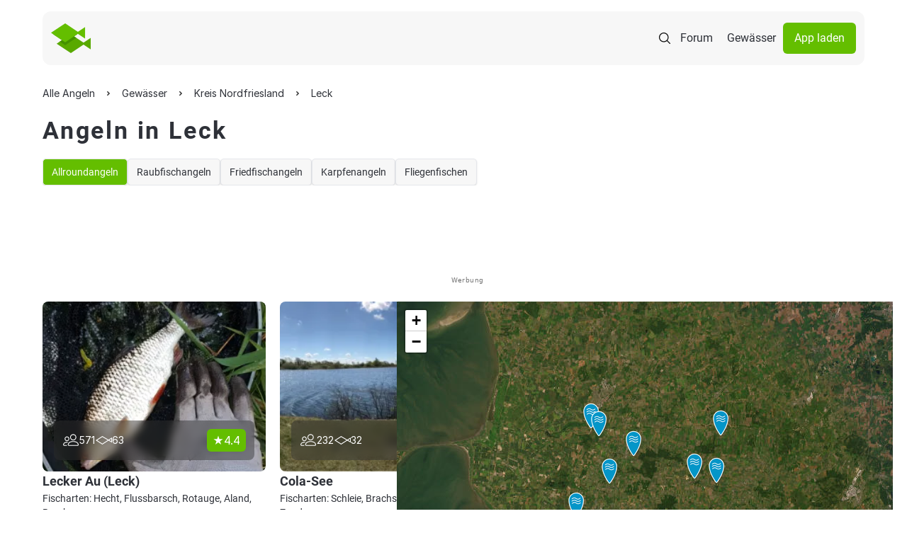

--- FILE ---
content_type: text/html; charset=UTF-8
request_url: https://www.alleangeln.de/angeln-in-leck
body_size: 24630
content:
<!DOCTYPE html>
<!--
-------------------------------------------------------------------
    _    _     _     _____      _    _   _  ____ _____ _     _   _
   / \  | |   | |   | ____|    / \  | \ | |/ ___| ____| |   | \ | |
  / _ \ | |   | |   |  _|     / _ \ |  \| | |  _|  _| | |   |  \| |
 / ___ \| |___| |___| |___   / ___ \| |\  | |_| | |___| |___| |\  |
/_/   \_\_____|_____|_____| /_/   \_\_| \_|\____|_____|_____|_| \_|
-------------------------------------------·´¯`·.¸¸.·´¯`·.¸><((((º>
-->
<html prefix="og: http://ogp.me/ns#" lang="de" x-data="{ showMenu: false, showMenuSearch: false }"
      x-bind:class="{ 'overflow-hidden': (showMenu || showMenuSearch) }">
<head>
    <meta charset="utf-8">    <meta name="viewport" content="width=device-width, initial-scale=1.0">
    <meta name="theme-color" content="#333333">
    <title>Angeln in Leck | ALLE ANGELN</title>
    <link rel="icon" type="image/png" href="/favicon-96x96.png?v=3" sizes="96x96"/>
    <link rel="icon" type="image/svg+xml" href="/favicon.svg?v=3"/>
    <link rel="shortcut icon" href="/favicon.ico?v=3"/>
    <link rel="apple-touch-icon" sizes="180x180" href="/apple-touch-icon.png?v=3"/>
    <meta name="apple-mobile-web-app-title" content="ALLE ANGELN"/>
    <link rel="manifest" href="/site.webmanifest?v=3"/>
    <meta name="msapplication-TileColor" content="#64be00">
    <link rel="preload" href="/font/roboto-v20-latin-regular.woff2" as="font" type="font/woff2" crossorigin="anonymous">
    <link rel="preload" href="/font/roboto-v20-latin-italic.woff2" as="font" type="font/woff2" crossorigin="anonymous">
    <link rel="preload" href="/font/roboto-v20-latin-700.woff2" as="font" type="font/woff2" crossorigin="anonymous">
    <link rel="stylesheet" href="/css/normalize.css">    <link rel="stylesheet" href="/css/cake_min.css">    <link rel="stylesheet" href="/css/tailwind.css">    <link rel="stylesheet" href="/css/swiper-bundle.min.css">    <link rel="stylesheet" href="/css/swiper.css">    <script src="/js/jquery.js" defer="defer"></script>    <script src="/js/js.cookie-2.2.1.min.js" defer="defer"></script>    <script src="/js/alpinejs.min.js" defer="defer"></script>    <script src="/js/swiper-bundle.min.js" defer="defer"></script>    <meta property="og:locale" content="de_DE"/>
    <meta property="og:type" content="website"/>
    <meta property="og:site_name" content="ALLE ANGELN - Die App für Anglerinnen und Angler"/>
    <meta property="fb:app_id" content="943004929126870"/>
    <meta name="description" content="Die besten Gewässer zum Angeln in Leck ✓ Alle Infos für Angler ✓ Gewässerbilder ✓ Bewertungen ✓ Fangmeldungen ✓ Fischarten ✓ Beisszeiten"><link href="https://www.alleangeln.de/angeln-in-leck" rel="canonical"><meta property="og:title" content="Angeln in Leck | ALLE ANGELN"><meta property="og:description" content="Die besten Gewässer zum Angeln in Leck ✓ Alle Infos für Angler ✓ Gewässerbilder ✓ Bewertungen ✓ Fangmeldungen ✓ Fischarten ✓ Beisszeiten"><meta property="og:url" content="https://www.alleangeln.de/angeln-in-leck"><meta property="og:image" content="https://www.alleangeln.de/images/water-image-large/ALZVk/ae5723ab21bed9fa449e6c1efa90a410.webp"><meta property="og:image:width" content="810"><meta property="og:image:height" content="1080">    <meta name="twitter:card" content="app">
    <meta name="twitter:site" content="@alleangeln">
    <meta name="twitter:description" content="Das soziale Netzwerk für Anglerinnen und Angler">
    <meta name="twitter:app:name:iphone" content="ALLE ANGELN - App für Angler">
    <meta name="twitter:appidiphone" content="1095645023">
    <meta name="twitter:app:name:ipad" content="ALLE ANGELN - App für Angler">
    <meta name="twitter:appidipad" content="1095645023">
    <meta name="twitter:app:name:googleplay" content="ALLE ANGELN - App für Angler">
    <meta name="twitter:appidgoogleplay" content="com.echo_projects.alleangeln">
    <meta name="twitter:app:country" content="DE">
            <script type="application/ld+json">
            {
                "@context":"http://schema.org",
                "@type":"WebSite",
                "name":"Alle Angeln",
                "alternateName":"Alle Angeln",
                "logo":"https://www.alleangeln.de/img/alleAngeln-logo.svg",
                "sameAs":["https://facebook.com/alleangeln","https://instagram.com/alleangeln","https://twitter.com/alleangeln"],
                "url":"https://www.alleangeln.de/"
            }
        </script>
        <script type="application/ld+json">{"@context":"https://schema.org","@type":"BreadcrumbList","itemListElement":[{"@type":"ListItem","position":1,"name":"Alle Angeln","item":"https://www.alleangeln.de/"},{"@type":"ListItem","position":2,"name":"Gewässer","item":"https://www.alleangeln.de/gewaesser"},{"@type":"ListItem","position":3,"name":"Kreis Nordfriesland","item":"https://www.alleangeln.de/angeln-im-kreis-nordfriesland"},{"@type":"ListItem","position":4,"name":"Leck","item":"https://www.alleangeln.de/angeln-in-leck"}]}</script>
            <script>
        window.dataLayer = window.dataLayer || [];
        function gtag() {
            dataLayer.push(arguments);
        }
        //default behavior
        gtag('consent', 'default', {
            'ad_storage': 'denied',
            'ad_user_data': 'denied',
            'ad_personalization': 'denied',
            'analytics_storage': 'denied',
            'wait_for_update': 500
        });
    </script>
    <!-- Google Tag Manager -->
    <script>
        (function (w, d, s, l, i) {
            w[l] = w[l] || [];
            w[l].push({
                'gtm.start':
                    new Date().getTime(), event: 'gtm.js'
            });
            var f = d.getElementsByTagName(s)[0],
                j = d.createElement(s), dl = l != 'dataLayer' ? '&l=' + l : '';
            j.async = true;
            j.src =
                'https://www.googletagmanager.com/gtm.js?id=' + i + dl;
            f.parentNode.insertBefore(j, f);
        })(window, document, 'script', 'dataLayer', 'GTM-PQD5JNB');
    </script>
    <!-- End Google Tag Manager -->
    <!-- PPID -->
    <script>var uuSymplr,
            allCookiesSymplr = document.cookie.split(";").map((e => e.split("="))).reduce(((e, [i, o]) => ({
                ...e,
                [i.trim()]: decodeURIComponent(o)
            })), {});
        function createCookieSymplr(e, i) {
            var o = e;
            if (void 0 === (uuSymplr = allCookiesSymplr.uniqueUser)) {
                let e = (Date.now() + window.navigator.userAgent + websiteSymplr).toString();
                uuSymplr = sha256(e), document.cookie = `uniqueUser=${uuSymplr};max-age=31536000;path=/;SameSite=Strict; Secure`
            }
            if (o) {
                var u = allCookiesSymplr.uniqueUserLi;
                void 0 === u && (u = sha256(i), document.cookie = `uniqueUserLi=${u};max-age=31536000;path=/;SameSite=Strict; Secure`), uuSymplr = u
            } else document.cookie = "uniqueUserLi=; max-age=0"
        }</script>
    <!-- / PPID -->
    <!-- SourcePoint CMP -->
    <script src="/js/sourcepoint-init.js"></script>
    <script src="https://cdn.privacy-mgmt.com/unified/wrapperMessagingWithoutDetection.js" async></script>
    <!-- End SourcePoint CMP -->
    <!-- Symplr -->
    <script defer src="https://cdns.symplr.de/alleangeln.de/alleangeln.js"></script>
    <!-- / Symplr -->
</head>
<body class="max-w-screen-2xl mx-auto">
<!-- Google Tag Manager (noscript) -->
<noscript>
    <iframe src="https://www.googletagmanager.com/ns.html?id=GTM-PQD5JNB" height="0" width="0"
            style="display:none;visibility:hidden"></iframe>
</noscript>
<!-- End Google Tag Manager (noscript) -->
<dialog id="search"
        class="max-w-7xl h-[500px] overflow-y-auto inset-0 rounded-2.5xl p-10 mx-auto mt-24 flex flex-col gap-y-6">
    <form
            id="search-form-dialog"
            action="https://www.alleangeln.de/gewaesser"
            x-data="{ active : false }" x-bind:class="active ? 'border-green-900' : 'border-gray-200'"
            x-on:click="active = true; $refs.segment.focus()"
            method="POST"
            class="p-5 rounded-full border border-gray-200 bg-white shadow flex flex-col gap-y-3 xl:flex-row xl:items-center xl:gap-x-2">
        <input type="hidden" name="_csrfToken" value="EscmEo1tr480LOcm+bfRcnKUU6jGDFH5N0X6zoAh4jmr9/v/UzKbl23mzDKeqD8Lnp8G36wIQwhQ057cLQi9x9fZz2paRddHEPFizadtY8gGdsz+skTbCs7OmpthU6KlWNH4V6mfC2qsrmPtmjonPA==">
        <img src="/img/icons/search.svg" class="cursor-pointer" alt="search" width="24" height="24">        <button class="hidden" type="submit"></button>
        <input name="segment" x-on:click="active = true" type="text"
               x-ref="segment"
               class="search w-full text-black placeholder:text-gray-300 text-xl font-inter"
               aria-label="search" placeholder="Angelgewässer oder Ort suchen">
    </form>
    <div class="search-results"></div>
</dialog>
<div class="relative">
    <nav class="rounded-xl p-3 xl:py-4 flex justify-between items-center max-w-[1320px]
            relative z-30 mx-4 mt-4 mb-2 xl:mx-15 my-4 backdrop-blur-base bg-gray-100">
        <a href="/"><img src="/img/fishes-logo.svg" alt=""></a>        <div class="flex items-center gap-x-4 xl:gap-x-5">
            <img x-on:click="showMenuSearch = true"
                 class="cursor-pointer bg-white rounded-full p-2 xl:bg-transparent xl:rounded-none xl:p-0"
                 id="search-icon" src="/img/icons/search.svg" alt="Search">
            <img x-show="!showMenu" x-on:click="showMenu = true"
                 class="cursor-pointer bg-white rounded-full p-2 xl:hidden"
                 src="/img/icons/menu.svg" alt="Open Menu">
            <img x-cloak x-show="showMenu" x-on:click="showMenu = false"
                 class="cursor-pointer bg-white rounded-full p-2 xl:hidden"
                 src="/img/icons/close.svg" alt="Close Menu">
            <a href="/forum" class="hidden text-black p-2.5 xl:block">Forum</a>            <a href="/gewaesser" class="hidden text-black p-2.5 xl:block">Gewässer</a>            <a href="/app" class="hidden bg-green-900 rounded-md text-white px-4 py-2.5 xl:block">App laden</a>        </div>
    </nav>
    <!--Mobile Menu Search-->
    <div x-data="{ active: false  }" 
         id="search-mobile-menu"
         x-show="showMenuSearch"
         x-cloak
         x-transition:enter="transition ease-out duration-300"
         x-transition:enter-start="opacity-0"
         x-transition:enter-end="opacity-100"
         x-transition:leave="transition ease-in duration-200"
         x-transition:leave-start="opacity-100"
         x-transition:leave-end="opacity-0"
         class="bg-white fixed z-50 inset-0 h-screen w-full"
         style="display: none;">
        <div class="px-4 pt-16 pb-2">
            <div class="flex items-center gap-x-2">
                <img x-on:click="showMenuSearch = false; active = false" class="search-mobile-chevron-left"
                     src="/img/icons/chevron-left.svg" alt="Go back" width="24" height="24">
                <div x-bind:class="active ? 'border-green-900' : 'border-gray-100'"
                     class="w-full rounded-full border">
                    <form
                        id="mobile-menu-search-form"
                            action="https://www.alleangeln.de/gewaesser"
                            method="POST"
                            class="w-full p-2 flex gap-x-2 items-center rounded-full border">
                        <input type="hidden" name="_csrfToken" value="EscmEo1tr480LOcm+bfRcnKUU6jGDFH5N0X6zoAh4jmr9/v/UzKbl23mzDKeqD8Lnp8G36wIQwhQ057cLQi9x9fZz2paRddHEPFizadtY8gGdsz+skTbCs7OmpthU6KlWNH4V6mfC2qsrmPtmjonPA==">
                        <button class="hidden" type="submit"></button>
                        <img src="/img/icons/search.svg" width="24" height="24" alt="">                        <input id="search-mobile-segment" name="segment" x-on:click="active = true" aria-label="search"
                               type="text"
                               class="w-full text-black text-sm"
                               placeholder="Angelgewässer oder Ort suchen">
                    </form>
                </div>
            </div>
        </div>
        <div class="search-results max-h-80 overflow-y-auto px-5 pt-2"></div>
        <div class="absolute bottom-0 w-full px-5 py-2">
            <button id="mobile-search-find"
                    class="rounded-md py-2.5 px-4 w-full text-black bg-gray-200"
                    type="button">
                Suche
            </button>
        </div>
    </div>
    <!--Mobile Menu-->
    <div x-cloak x-show="showMenu" x-transition id="mobile-menu"
         class="px-4 bg-white absolute inset-0 h-screen w-full z-20">
        <div class="h-full flex flex-col items-center justify-center">
            <div class="h-[544px] w-full flex flex-col gap-y-8 items-center justify-center">
                <a href="/forum" class="text-black py-4 text-xl">Forum</a>                <a href="/gewaesser" class="text-black py-4 text-xl">Gewässer</a>                <a href="/app" class="inline-block bg-green-900 rounded-md text-white px-4 py-4 w-full text-center">App laden</a>            </div>
        </div>
    </div>
    <main>
                

<link rel="stylesheet" href="/css/leaflet.css">



<!-- og tags -->

            
<div>
    
<div class=" py-4 flex flex-col gap-y-2 xl:gap-y-4 xl:py-5 px-4 xl:px-15">
    <ul id="breadcrumb">
                    <li class="inline-block">
                                    <a class="text-black hover:text-green-900 inline-block relative font-inter text-xs xl:text-sm" href="https://www.alleangeln.de/">
                        <span>Alle Angeln</span>
                    </a>
                    <meta content="1"/>
                            </li>
                    <li class="inline-block">
                                    <a class="text-black hover:text-green-900 inline-block relative font-inter text-xs xl:text-sm" href="https://www.alleangeln.de/gewaesser">
                        <span>Gewässer</span>
                    </a>
                    <meta content="2"/>
                            </li>
                    <li class="inline-block">
                                    <a class="text-black hover:text-green-900 inline-block relative font-inter text-xs xl:text-sm" href="https://www.alleangeln.de/angeln-im-kreis-nordfriesland">
                        <span>Kreis Nordfriesland</span>
                    </a>
                    <meta content="3"/>
                            </li>
                    <li class="inline-block">
                                    <a class="text-black hover:text-green-900 inline-block relative font-inter text-xs xl:text-sm" href="https://www.alleangeln.de/angeln-in-leck">
                        <span>Leck</span>
                    </a>
                    <meta content="4"/>
                            </li>
            </ul>
</div>

    <div class="px-5 xl:pl-15">
        <h1 class="normal-case text-black font-semibold pb-0 border-none text-lg xl:text-4xl xl:leading-10">
            Angeln in Leck        </h1>

        <div class="mt-5 overflow-x-auto pl-0 flex gap-x-2">
                                            <a href="/angeln-in-leck"
                   class="bg-green-900 text-white border hover:border-green-900 px-3 py-2 rounded-[5px] shadow text-sm">
                    Allroundangeln                </a>
                                            <a href="/raubfischangeln-in-leck"
                   class="bg-gray-100 text-black border hover:border-green-900 px-3 py-2 rounded-[5px] shadow text-sm">
                    Raubfischangeln                </a>
                                            <a href="/friedfischangeln-in-leck"
                   class="bg-gray-100 text-black border hover:border-green-900 px-3 py-2 rounded-[5px] shadow text-sm">
                    Friedfischangeln                </a>
                                            <a href="/karpfenangeln-in-leck"
                   class="bg-gray-100 text-black border hover:border-green-900 px-3 py-2 rounded-[5px] shadow text-sm">
                    Karpfenangeln                </a>
                                            <a href="/fliegenfischen-in-leck"
                   class="bg-gray-100 text-black border hover:border-green-900 px-3 py-2 rounded-[5px] shadow text-sm">
                    Fliegenfischen                </a>
                    </div>

                <div class="px-5 xl:px-15 mt-4 xl:mt-5">
            <section class="ad-slot ad-slot--top">
                <div id="AA.WEB_Waters_Leaderboard" class="gpt-ad gpt-ad--no-top gpt-ad--leaderboard" aria-label="Advertisement" style="height: 110px; min-height: 110px; position: relative; overflow: hidden; display: block !important; "></div>
                <span class="adHint">Werbung</span>
            </section>
        </div>
            <div class="relative w-full flex flex-col mt-4 xl:mt-5">
                <div class="grid gap-5 md:grid-cols-2 xl:overflow-y-auto xl:max-w-[650px] xl:h-[820px]">

                                            
<div class="flex flex-col gap-y-2 max-w-79 relative">
    <div class="relative rounded-lg overflow-hidden">
        <img onerror="this.src='/img/header_defaultImage.jpg'" 
             src="/images/water-image/kYe1L/ce70703afc55e89f9cfaf13ddd69e3bc.webp" 
             alt="Lecker Au (Leck)" 
             loading="lazy" 
             class="object-cover w-79 h-60"
             width="316" 
             height="240"
             style="aspect-ratio: 316 / 240;">

        <div class="absolute p-3 bg-segment xl:bg-segment backdrop-blur-base rounded-lg flex justify-between inset-x-3 bottom-3 xl:inset-x-4 xl:bottom-4">
            
<div class="flex gap-x-3">
    <div class="flex items-center gap-x-1">
        
<svg xmlns="http://www.w3.org/2000/svg" width="24" height="24" viewBox="0 0 24 24">
    <path d="M21.351 19.7491H9.27854C8.84262 19.7479 8.42495 19.574 8.117 19.2654C7.80905 18.9569 7.63591 18.5389 7.6355 18.103C7.6938 17.1691 8.05033 16.2786 8.65262 15.5625C9.27788 14.8183 10.0809 14.244 10.9873 13.8929C12.3701 13.3742 13.84 13.1274 15.3163 13.166C16.7936 13.1275 18.2645 13.374 19.6485 13.8921C20.5548 14.2432 21.3579 14.8175 21.9832 15.5617C22.586 16.2775 22.9426 17.1682 23.0003 18.1022C23.0002 18.3186 22.9574 18.533 22.8745 18.7329C22.7915 18.9328 22.67 19.1144 22.5168 19.2674C22.3637 19.4203 22.1819 19.5416 21.9818 19.6242C21.7818 19.7069 21.5674 19.7494 21.351 19.7491ZM8.73086 18.1069C8.73086 18.2521 8.78856 18.3914 8.89127 18.4942C8.99398 18.5969 9.13328 18.6546 9.27854 18.6546H21.351C21.4962 18.6546 21.6355 18.5969 21.7382 18.4942C21.841 18.3914 21.8987 18.2521 21.8987 18.1069C21.8361 17.403 21.5524 16.7369 21.0881 16.2041C20.0201 14.9343 18.0242 14.2614 15.3163 14.2614C12.6084 14.2614 10.6125 14.9327 9.54377 16.201C9.07816 16.7344 8.79357 17.4016 8.73086 18.1069Z"
          class="fill-white"/>
    <path d="M15.3177 12.0676C14.4496 12.0676 13.601 11.8102 12.8792 11.3279C12.1574 10.8456 11.5948 10.1601 11.2626 9.35803C10.9304 8.55599 10.8434 7.67346 11.0128 6.82203C11.1822 5.97059 11.6002 5.1885 12.2141 4.57465C12.8279 3.9608 13.61 3.54276 14.4614 3.3734C15.3129 3.20404 16.1954 3.29096 16.9974 3.62318C17.7995 3.95539 18.485 4.51797 18.9673 5.23978C19.4496 5.9616 19.707 6.81021 19.707 7.67833C19.706 8.84212 19.2432 9.95794 18.4203 10.7809C17.5973 11.6038 16.4815 12.0666 15.3177 12.0676ZM15.3177 4.38677C14.6668 4.38677 14.0304 4.5798 13.4891 4.94145C12.9478 5.30309 12.526 5.81712 12.2768 6.41852C12.0277 7.01993 11.9624 7.68171 12.0894 8.32019C12.2163 8.95867 12.5297 9.54517 12.99 10.0055C13.4502 10.4659 14.0367 10.7795 14.6751 10.9065C15.3136 11.0336 15.9753 10.9686 16.5768 10.7196C17.1783 10.4705 17.6924 10.0488 18.0542 9.50759C18.416 8.9664 18.6091 8.33009 18.6093 7.67911C18.6089 6.80605 18.262 5.96883 17.6449 5.35126C17.0278 4.73369 16.1908 4.38624 15.3177 4.38521V4.38677Z"
          class="fill-white"/>
    <path d="M5.98997 19.7484H2.69529C2.25991 19.7472 1.84271 19.5737 1.53485 19.2658C1.22699 18.9579 1.05348 18.5407 1.05225 18.1054C1.09133 17.389 1.34484 16.701 1.77988 16.1306C2.21869 15.5582 2.79821 15.1091 3.46204 14.8271C4.4374 14.4271 5.48539 14.2348 6.53922 14.2622C6.7356 14.2622 6.93042 14.2677 7.11741 14.2779C7.18933 14.2817 7.2598 14.2996 7.3248 14.3306C7.38979 14.3617 7.44803 14.4052 7.4962 14.4587C7.54437 14.5123 7.58152 14.5748 7.60553 14.6427C7.62954 14.7106 7.63994 14.7826 7.63614 14.8545C7.63234 14.9264 7.61441 14.9969 7.58337 15.0619C7.55234 15.1269 7.50881 15.1851 7.45526 15.2333C7.40172 15.2815 7.33921 15.3186 7.27131 15.3426C7.2034 15.3666 7.13144 15.377 7.05951 15.3732C6.8913 15.3646 6.71682 15.3599 6.54078 15.3599C2.2681 15.3599 2.15543 17.97 2.15152 18.1062C2.15152 18.2514 2.20922 18.3907 2.31193 18.4934C2.36279 18.5443 2.42316 18.5846 2.48961 18.6121C2.55606 18.6397 2.62728 18.6538 2.6992 18.6538H5.99232C6.06424 18.6538 6.13546 18.668 6.20191 18.6955C6.26836 18.723 6.32873 18.7634 6.37959 18.8142C6.43045 18.8651 6.47079 18.9255 6.49831 18.9919C6.52583 19.0584 6.54 19.1296 6.54 19.2015C6.54 19.2734 6.52583 19.3447 6.49831 19.4111C6.47079 19.4775 6.43045 19.5379 6.37959 19.5888C6.32873 19.6396 6.26836 19.68 6.20191 19.7075C6.13546 19.735 6.06424 19.7492 5.99232 19.7492L5.98997 19.7484Z"
          class="fill-white"/>
    <path d="M6.53814 13.1653C5.88713 13.1653 5.25074 12.9722 4.70945 12.6105C4.16816 12.2489 3.74627 11.7348 3.49714 11.1333C3.24801 10.5319 3.18282 9.87006 3.30983 9.23156C3.43684 8.59306 3.75033 8.00656 4.21066 7.54623C4.67099 7.0859 5.25749 6.77241 5.89599 6.6454C6.53449 6.5184 7.19631 6.58358 7.79777 6.83271C8.39922 7.08184 8.91329 7.50373 9.27497 8.04502C9.63665 8.58631 9.8297 9.2227 9.8297 9.87371C9.82866 10.7464 9.48154 11.583 8.86448 12.2001C8.24742 12.8171 7.4108 13.1642 6.53814 13.1653ZM6.53814 7.67908C6.10486 7.67908 5.6813 7.80756 5.32104 8.04828C4.96078 8.289 4.67999 8.63115 4.51418 9.03145C4.34837 9.43175 4.30499 9.87223 4.38951 10.2972C4.47404 10.7221 4.68269 11.1125 4.98907 11.4189C5.29545 11.7253 5.68579 11.9339 6.11075 12.0184C6.53571 12.103 6.97619 12.0596 7.37649 11.8938C7.77679 11.728 8.11894 11.4472 8.35966 11.0869C8.60038 10.7266 8.72886 10.3031 8.72886 9.8698C8.72762 9.28902 8.49647 8.73236 8.08594 8.32154C7.67541 7.91072 7.11892 7.67917 6.53814 7.67752V7.67908Z"
          class="fill-white"/>
</svg>

        <span class="text-white font-inter text-sm">571</span>
    </div>

    <div class="flex items-center gap-x-1">
        
<svg xmlns="http://www.w3.org/2000/svg" width="24" height="24" viewBox="0 0 24 24">
    <path class="fill-white" d="M10.4342 6L19.0977 11.09L24 7.92212V15.2558L19.1255 12.392L10.4477 18L1 11.9953L10.4342 6ZM18.0557 11.7632L10.4573 7.29962L3.06813 11.9953L10.443 16.6822L18.0557 11.7632ZM22.893 13.317V9.95987L20.1714 11.7189L22.893 13.317Z"/>
</svg>

        <span class="text-white font-inter text-sm">63</span>
    </div>
</div>

            <div class="bg-green-900 rounded-md flex items-center gap-x-1 py-1 px-2">
                <img src="/img/icons/star.svg" width="16" height="16" alt="">
                <span class="text-white font-inter">
                    4.4                </span>
            </div>
        </div>
    </div>

    <a href="/gewaesser/lecker-au-leck" class="absolute inset-0"></a>

    <div class="flex flex-col gap-y-3">
        <div class="text-black font-semibold text-base h-5.5 xl:h-7 xl:text-lg truncate">Lecker Au (Leck)</div>

        <div class="flex flex-col gap-y-2">
                                        <div class="text-black text-sm">
                    Fischarten: Hecht, Flussbarsch, Rotauge, Aland, Brachse                </div>
                        <div class="flex items-center">
                                    <img src="/img/pin.svg" class="fill-gray-600 -translate-x-1" width="16" height="16" alt="">                
                <div class="text-xs text-gray-600">
                                                            Fluss bei 25917 Achtrup                                    </div>
            </div>
        </div>
    </div>
</div>
                                            
<div class="flex flex-col gap-y-2 max-w-79 relative">
    <div class="relative rounded-lg overflow-hidden">
        <img onerror="this.src='/img/header_defaultImage.jpg'" 
             src="/images/water-image/Al48e/3225964e0df49cff2cc6c157a0b47880.webp" 
             alt="Cola-See" 
             loading="lazy" 
             class="object-cover w-79 h-60"
             width="316" 
             height="240"
             style="aspect-ratio: 316 / 240;">

        <div class="absolute p-3 bg-segment xl:bg-segment backdrop-blur-base rounded-lg flex justify-between inset-x-3 bottom-3 xl:inset-x-4 xl:bottom-4">
            
<div class="flex gap-x-3">
    <div class="flex items-center gap-x-1">
        
<svg xmlns="http://www.w3.org/2000/svg" width="24" height="24" viewBox="0 0 24 24">
    <path d="M21.351 19.7491H9.27854C8.84262 19.7479 8.42495 19.574 8.117 19.2654C7.80905 18.9569 7.63591 18.5389 7.6355 18.103C7.6938 17.1691 8.05033 16.2786 8.65262 15.5625C9.27788 14.8183 10.0809 14.244 10.9873 13.8929C12.3701 13.3742 13.84 13.1274 15.3163 13.166C16.7936 13.1275 18.2645 13.374 19.6485 13.8921C20.5548 14.2432 21.3579 14.8175 21.9832 15.5617C22.586 16.2775 22.9426 17.1682 23.0003 18.1022C23.0002 18.3186 22.9574 18.533 22.8745 18.7329C22.7915 18.9328 22.67 19.1144 22.5168 19.2674C22.3637 19.4203 22.1819 19.5416 21.9818 19.6242C21.7818 19.7069 21.5674 19.7494 21.351 19.7491ZM8.73086 18.1069C8.73086 18.2521 8.78856 18.3914 8.89127 18.4942C8.99398 18.5969 9.13328 18.6546 9.27854 18.6546H21.351C21.4962 18.6546 21.6355 18.5969 21.7382 18.4942C21.841 18.3914 21.8987 18.2521 21.8987 18.1069C21.8361 17.403 21.5524 16.7369 21.0881 16.2041C20.0201 14.9343 18.0242 14.2614 15.3163 14.2614C12.6084 14.2614 10.6125 14.9327 9.54377 16.201C9.07816 16.7344 8.79357 17.4016 8.73086 18.1069Z"
          class="fill-white"/>
    <path d="M15.3177 12.0676C14.4496 12.0676 13.601 11.8102 12.8792 11.3279C12.1574 10.8456 11.5948 10.1601 11.2626 9.35803C10.9304 8.55599 10.8434 7.67346 11.0128 6.82203C11.1822 5.97059 11.6002 5.1885 12.2141 4.57465C12.8279 3.9608 13.61 3.54276 14.4614 3.3734C15.3129 3.20404 16.1954 3.29096 16.9974 3.62318C17.7995 3.95539 18.485 4.51797 18.9673 5.23978C19.4496 5.9616 19.707 6.81021 19.707 7.67833C19.706 8.84212 19.2432 9.95794 18.4203 10.7809C17.5973 11.6038 16.4815 12.0666 15.3177 12.0676ZM15.3177 4.38677C14.6668 4.38677 14.0304 4.5798 13.4891 4.94145C12.9478 5.30309 12.526 5.81712 12.2768 6.41852C12.0277 7.01993 11.9624 7.68171 12.0894 8.32019C12.2163 8.95867 12.5297 9.54517 12.99 10.0055C13.4502 10.4659 14.0367 10.7795 14.6751 10.9065C15.3136 11.0336 15.9753 10.9686 16.5768 10.7196C17.1783 10.4705 17.6924 10.0488 18.0542 9.50759C18.416 8.9664 18.6091 8.33009 18.6093 7.67911C18.6089 6.80605 18.262 5.96883 17.6449 5.35126C17.0278 4.73369 16.1908 4.38624 15.3177 4.38521V4.38677Z"
          class="fill-white"/>
    <path d="M5.98997 19.7484H2.69529C2.25991 19.7472 1.84271 19.5737 1.53485 19.2658C1.22699 18.9579 1.05348 18.5407 1.05225 18.1054C1.09133 17.389 1.34484 16.701 1.77988 16.1306C2.21869 15.5582 2.79821 15.1091 3.46204 14.8271C4.4374 14.4271 5.48539 14.2348 6.53922 14.2622C6.7356 14.2622 6.93042 14.2677 7.11741 14.2779C7.18933 14.2817 7.2598 14.2996 7.3248 14.3306C7.38979 14.3617 7.44803 14.4052 7.4962 14.4587C7.54437 14.5123 7.58152 14.5748 7.60553 14.6427C7.62954 14.7106 7.63994 14.7826 7.63614 14.8545C7.63234 14.9264 7.61441 14.9969 7.58337 15.0619C7.55234 15.1269 7.50881 15.1851 7.45526 15.2333C7.40172 15.2815 7.33921 15.3186 7.27131 15.3426C7.2034 15.3666 7.13144 15.377 7.05951 15.3732C6.8913 15.3646 6.71682 15.3599 6.54078 15.3599C2.2681 15.3599 2.15543 17.97 2.15152 18.1062C2.15152 18.2514 2.20922 18.3907 2.31193 18.4934C2.36279 18.5443 2.42316 18.5846 2.48961 18.6121C2.55606 18.6397 2.62728 18.6538 2.6992 18.6538H5.99232C6.06424 18.6538 6.13546 18.668 6.20191 18.6955C6.26836 18.723 6.32873 18.7634 6.37959 18.8142C6.43045 18.8651 6.47079 18.9255 6.49831 18.9919C6.52583 19.0584 6.54 19.1296 6.54 19.2015C6.54 19.2734 6.52583 19.3447 6.49831 19.4111C6.47079 19.4775 6.43045 19.5379 6.37959 19.5888C6.32873 19.6396 6.26836 19.68 6.20191 19.7075C6.13546 19.735 6.06424 19.7492 5.99232 19.7492L5.98997 19.7484Z"
          class="fill-white"/>
    <path d="M6.53814 13.1653C5.88713 13.1653 5.25074 12.9722 4.70945 12.6105C4.16816 12.2489 3.74627 11.7348 3.49714 11.1333C3.24801 10.5319 3.18282 9.87006 3.30983 9.23156C3.43684 8.59306 3.75033 8.00656 4.21066 7.54623C4.67099 7.0859 5.25749 6.77241 5.89599 6.6454C6.53449 6.5184 7.19631 6.58358 7.79777 6.83271C8.39922 7.08184 8.91329 7.50373 9.27497 8.04502C9.63665 8.58631 9.8297 9.2227 9.8297 9.87371C9.82866 10.7464 9.48154 11.583 8.86448 12.2001C8.24742 12.8171 7.4108 13.1642 6.53814 13.1653ZM6.53814 7.67908C6.10486 7.67908 5.6813 7.80756 5.32104 8.04828C4.96078 8.289 4.67999 8.63115 4.51418 9.03145C4.34837 9.43175 4.30499 9.87223 4.38951 10.2972C4.47404 10.7221 4.68269 11.1125 4.98907 11.4189C5.29545 11.7253 5.68579 11.9339 6.11075 12.0184C6.53571 12.103 6.97619 12.0596 7.37649 11.8938C7.77679 11.728 8.11894 11.4472 8.35966 11.0869C8.60038 10.7266 8.72886 10.3031 8.72886 9.8698C8.72762 9.28902 8.49647 8.73236 8.08594 8.32154C7.67541 7.91072 7.11892 7.67917 6.53814 7.67752V7.67908Z"
          class="fill-white"/>
</svg>

        <span class="text-white font-inter text-sm">232</span>
    </div>

    <div class="flex items-center gap-x-1">
        
<svg xmlns="http://www.w3.org/2000/svg" width="24" height="24" viewBox="0 0 24 24">
    <path class="fill-white" d="M10.4342 6L19.0977 11.09L24 7.92212V15.2558L19.1255 12.392L10.4477 18L1 11.9953L10.4342 6ZM18.0557 11.7632L10.4573 7.29962L3.06813 11.9953L10.443 16.6822L18.0557 11.7632ZM22.893 13.317V9.95987L20.1714 11.7189L22.893 13.317Z"/>
</svg>

        <span class="text-white font-inter text-sm">32</span>
    </div>
</div>

            <div class="bg-green-900 rounded-md flex items-center gap-x-1 py-1 px-2">
                <img src="/img/icons/star.svg" width="16" height="16" alt="">
                <span class="text-white font-inter">
                    3.9                </span>
            </div>
        </div>
    </div>

    <a href="/gewaesser/cola-see" class="absolute inset-0"></a>

    <div class="flex flex-col gap-y-3">
        <div class="text-black font-semibold text-base h-5.5 xl:h-7 xl:text-lg truncate">Cola-See</div>

        <div class="flex flex-col gap-y-2">
                                        <div class="text-black text-sm">
                    Fischarten: Schleie, Brachse, Aal, Flussbarsch, Zander                </div>
                        <div class="flex items-center">
                                    <img src="/img/pin.svg" class="fill-gray-600 -translate-x-1" width="16" height="16" alt="">                
                <div class="text-xs text-gray-600">
                                                            See bei 25917 Achtrup                                    </div>
            </div>
        </div>
    </div>
</div>
                                            
<div class="flex flex-col gap-y-2 max-w-79 relative">
    <div class="relative rounded-lg overflow-hidden">
        <img onerror="this.src='/img/header_defaultImage.jpg'" 
             src="/images/water-image/A7xYP/aded677be08da1a8fd0bac4d867e7fe0.webp" 
             alt="Bongsieler Kanal" 
             loading="lazy" 
             class="object-cover w-79 h-60"
             width="316" 
             height="240"
             style="aspect-ratio: 316 / 240;">

        <div class="absolute p-3 bg-segment xl:bg-segment backdrop-blur-base rounded-lg flex justify-between inset-x-3 bottom-3 xl:inset-x-4 xl:bottom-4">
            
<div class="flex gap-x-3">
    <div class="flex items-center gap-x-1">
        
<svg xmlns="http://www.w3.org/2000/svg" width="24" height="24" viewBox="0 0 24 24">
    <path d="M21.351 19.7491H9.27854C8.84262 19.7479 8.42495 19.574 8.117 19.2654C7.80905 18.9569 7.63591 18.5389 7.6355 18.103C7.6938 17.1691 8.05033 16.2786 8.65262 15.5625C9.27788 14.8183 10.0809 14.244 10.9873 13.8929C12.3701 13.3742 13.84 13.1274 15.3163 13.166C16.7936 13.1275 18.2645 13.374 19.6485 13.8921C20.5548 14.2432 21.3579 14.8175 21.9832 15.5617C22.586 16.2775 22.9426 17.1682 23.0003 18.1022C23.0002 18.3186 22.9574 18.533 22.8745 18.7329C22.7915 18.9328 22.67 19.1144 22.5168 19.2674C22.3637 19.4203 22.1819 19.5416 21.9818 19.6242C21.7818 19.7069 21.5674 19.7494 21.351 19.7491ZM8.73086 18.1069C8.73086 18.2521 8.78856 18.3914 8.89127 18.4942C8.99398 18.5969 9.13328 18.6546 9.27854 18.6546H21.351C21.4962 18.6546 21.6355 18.5969 21.7382 18.4942C21.841 18.3914 21.8987 18.2521 21.8987 18.1069C21.8361 17.403 21.5524 16.7369 21.0881 16.2041C20.0201 14.9343 18.0242 14.2614 15.3163 14.2614C12.6084 14.2614 10.6125 14.9327 9.54377 16.201C9.07816 16.7344 8.79357 17.4016 8.73086 18.1069Z"
          class="fill-white"/>
    <path d="M15.3177 12.0676C14.4496 12.0676 13.601 11.8102 12.8792 11.3279C12.1574 10.8456 11.5948 10.1601 11.2626 9.35803C10.9304 8.55599 10.8434 7.67346 11.0128 6.82203C11.1822 5.97059 11.6002 5.1885 12.2141 4.57465C12.8279 3.9608 13.61 3.54276 14.4614 3.3734C15.3129 3.20404 16.1954 3.29096 16.9974 3.62318C17.7995 3.95539 18.485 4.51797 18.9673 5.23978C19.4496 5.9616 19.707 6.81021 19.707 7.67833C19.706 8.84212 19.2432 9.95794 18.4203 10.7809C17.5973 11.6038 16.4815 12.0666 15.3177 12.0676ZM15.3177 4.38677C14.6668 4.38677 14.0304 4.5798 13.4891 4.94145C12.9478 5.30309 12.526 5.81712 12.2768 6.41852C12.0277 7.01993 11.9624 7.68171 12.0894 8.32019C12.2163 8.95867 12.5297 9.54517 12.99 10.0055C13.4502 10.4659 14.0367 10.7795 14.6751 10.9065C15.3136 11.0336 15.9753 10.9686 16.5768 10.7196C17.1783 10.4705 17.6924 10.0488 18.0542 9.50759C18.416 8.9664 18.6091 8.33009 18.6093 7.67911C18.6089 6.80605 18.262 5.96883 17.6449 5.35126C17.0278 4.73369 16.1908 4.38624 15.3177 4.38521V4.38677Z"
          class="fill-white"/>
    <path d="M5.98997 19.7484H2.69529C2.25991 19.7472 1.84271 19.5737 1.53485 19.2658C1.22699 18.9579 1.05348 18.5407 1.05225 18.1054C1.09133 17.389 1.34484 16.701 1.77988 16.1306C2.21869 15.5582 2.79821 15.1091 3.46204 14.8271C4.4374 14.4271 5.48539 14.2348 6.53922 14.2622C6.7356 14.2622 6.93042 14.2677 7.11741 14.2779C7.18933 14.2817 7.2598 14.2996 7.3248 14.3306C7.38979 14.3617 7.44803 14.4052 7.4962 14.4587C7.54437 14.5123 7.58152 14.5748 7.60553 14.6427C7.62954 14.7106 7.63994 14.7826 7.63614 14.8545C7.63234 14.9264 7.61441 14.9969 7.58337 15.0619C7.55234 15.1269 7.50881 15.1851 7.45526 15.2333C7.40172 15.2815 7.33921 15.3186 7.27131 15.3426C7.2034 15.3666 7.13144 15.377 7.05951 15.3732C6.8913 15.3646 6.71682 15.3599 6.54078 15.3599C2.2681 15.3599 2.15543 17.97 2.15152 18.1062C2.15152 18.2514 2.20922 18.3907 2.31193 18.4934C2.36279 18.5443 2.42316 18.5846 2.48961 18.6121C2.55606 18.6397 2.62728 18.6538 2.6992 18.6538H5.99232C6.06424 18.6538 6.13546 18.668 6.20191 18.6955C6.26836 18.723 6.32873 18.7634 6.37959 18.8142C6.43045 18.8651 6.47079 18.9255 6.49831 18.9919C6.52583 19.0584 6.54 19.1296 6.54 19.2015C6.54 19.2734 6.52583 19.3447 6.49831 19.4111C6.47079 19.4775 6.43045 19.5379 6.37959 19.5888C6.32873 19.6396 6.26836 19.68 6.20191 19.7075C6.13546 19.735 6.06424 19.7492 5.99232 19.7492L5.98997 19.7484Z"
          class="fill-white"/>
    <path d="M6.53814 13.1653C5.88713 13.1653 5.25074 12.9722 4.70945 12.6105C4.16816 12.2489 3.74627 11.7348 3.49714 11.1333C3.24801 10.5319 3.18282 9.87006 3.30983 9.23156C3.43684 8.59306 3.75033 8.00656 4.21066 7.54623C4.67099 7.0859 5.25749 6.77241 5.89599 6.6454C6.53449 6.5184 7.19631 6.58358 7.79777 6.83271C8.39922 7.08184 8.91329 7.50373 9.27497 8.04502C9.63665 8.58631 9.8297 9.2227 9.8297 9.87371C9.82866 10.7464 9.48154 11.583 8.86448 12.2001C8.24742 12.8171 7.4108 13.1642 6.53814 13.1653ZM6.53814 7.67908C6.10486 7.67908 5.6813 7.80756 5.32104 8.04828C4.96078 8.289 4.67999 8.63115 4.51418 9.03145C4.34837 9.43175 4.30499 9.87223 4.38951 10.2972C4.47404 10.7221 4.68269 11.1125 4.98907 11.4189C5.29545 11.7253 5.68579 11.9339 6.11075 12.0184C6.53571 12.103 6.97619 12.0596 7.37649 11.8938C7.77679 11.728 8.11894 11.4472 8.35966 11.0869C8.60038 10.7266 8.72886 10.3031 8.72886 9.8698C8.72762 9.28902 8.49647 8.73236 8.08594 8.32154C7.67541 7.91072 7.11892 7.67917 6.53814 7.67752V7.67908Z"
          class="fill-white"/>
</svg>

        <span class="text-white font-inter text-sm">807</span>
    </div>

    <div class="flex items-center gap-x-1">
        
<svg xmlns="http://www.w3.org/2000/svg" width="24" height="24" viewBox="0 0 24 24">
    <path class="fill-white" d="M10.4342 6L19.0977 11.09L24 7.92212V15.2558L19.1255 12.392L10.4477 18L1 11.9953L10.4342 6ZM18.0557 11.7632L10.4573 7.29962L3.06813 11.9953L10.443 16.6822L18.0557 11.7632ZM22.893 13.317V9.95987L20.1714 11.7189L22.893 13.317Z"/>
</svg>

        <span class="text-white font-inter text-sm">235</span>
    </div>
</div>

            <div class="bg-green-900 rounded-md flex items-center gap-x-1 py-1 px-2">
                <img src="/img/icons/star.svg" width="16" height="16" alt="">
                <span class="text-white font-inter">
                    4.4                </span>
            </div>
        </div>
    </div>

    <a href="/gewaesser/bongsieler-kanal" class="absolute inset-0"></a>

    <div class="flex flex-col gap-y-3">
        <div class="text-black font-semibold text-base h-5.5 xl:h-7 xl:text-lg truncate">Bongsieler Kanal</div>

        <div class="flex flex-col gap-y-2">
                                        <div class="text-black text-sm">
                    Fischarten: Flussbarsch, Zander, Hecht, Aal, Aland                </div>
                        <div class="flex items-center">
                                    <img src="/img/pin.svg" class="fill-gray-600 -translate-x-1" width="16" height="16" alt="">                
                <div class="text-xs text-gray-600">
                                                            Kanal bei 25899 Bosbüll                                    </div>
            </div>
        </div>
    </div>
</div>
                                            
<div class="flex flex-col gap-y-2 max-w-79 relative">
    <div class="relative rounded-lg overflow-hidden">
        <img onerror="this.src='/img/header_defaultImage.jpg'" 
             src="/images/water-image/ArLG7/29cb3b3cb37a7d2af9135ce048af2950.webp" 
             alt="Soholmer-Au (Bargum)" 
             loading="lazy" 
             class="object-cover w-79 h-60"
             width="316" 
             height="240"
             style="aspect-ratio: 316 / 240;">

        <div class="absolute p-3 bg-segment xl:bg-segment backdrop-blur-base rounded-lg flex justify-between inset-x-3 bottom-3 xl:inset-x-4 xl:bottom-4">
            
<div class="flex gap-x-3">
    <div class="flex items-center gap-x-1">
        
<svg xmlns="http://www.w3.org/2000/svg" width="24" height="24" viewBox="0 0 24 24">
    <path d="M21.351 19.7491H9.27854C8.84262 19.7479 8.42495 19.574 8.117 19.2654C7.80905 18.9569 7.63591 18.5389 7.6355 18.103C7.6938 17.1691 8.05033 16.2786 8.65262 15.5625C9.27788 14.8183 10.0809 14.244 10.9873 13.8929C12.3701 13.3742 13.84 13.1274 15.3163 13.166C16.7936 13.1275 18.2645 13.374 19.6485 13.8921C20.5548 14.2432 21.3579 14.8175 21.9832 15.5617C22.586 16.2775 22.9426 17.1682 23.0003 18.1022C23.0002 18.3186 22.9574 18.533 22.8745 18.7329C22.7915 18.9328 22.67 19.1144 22.5168 19.2674C22.3637 19.4203 22.1819 19.5416 21.9818 19.6242C21.7818 19.7069 21.5674 19.7494 21.351 19.7491ZM8.73086 18.1069C8.73086 18.2521 8.78856 18.3914 8.89127 18.4942C8.99398 18.5969 9.13328 18.6546 9.27854 18.6546H21.351C21.4962 18.6546 21.6355 18.5969 21.7382 18.4942C21.841 18.3914 21.8987 18.2521 21.8987 18.1069C21.8361 17.403 21.5524 16.7369 21.0881 16.2041C20.0201 14.9343 18.0242 14.2614 15.3163 14.2614C12.6084 14.2614 10.6125 14.9327 9.54377 16.201C9.07816 16.7344 8.79357 17.4016 8.73086 18.1069Z"
          class="fill-white"/>
    <path d="M15.3177 12.0676C14.4496 12.0676 13.601 11.8102 12.8792 11.3279C12.1574 10.8456 11.5948 10.1601 11.2626 9.35803C10.9304 8.55599 10.8434 7.67346 11.0128 6.82203C11.1822 5.97059 11.6002 5.1885 12.2141 4.57465C12.8279 3.9608 13.61 3.54276 14.4614 3.3734C15.3129 3.20404 16.1954 3.29096 16.9974 3.62318C17.7995 3.95539 18.485 4.51797 18.9673 5.23978C19.4496 5.9616 19.707 6.81021 19.707 7.67833C19.706 8.84212 19.2432 9.95794 18.4203 10.7809C17.5973 11.6038 16.4815 12.0666 15.3177 12.0676ZM15.3177 4.38677C14.6668 4.38677 14.0304 4.5798 13.4891 4.94145C12.9478 5.30309 12.526 5.81712 12.2768 6.41852C12.0277 7.01993 11.9624 7.68171 12.0894 8.32019C12.2163 8.95867 12.5297 9.54517 12.99 10.0055C13.4502 10.4659 14.0367 10.7795 14.6751 10.9065C15.3136 11.0336 15.9753 10.9686 16.5768 10.7196C17.1783 10.4705 17.6924 10.0488 18.0542 9.50759C18.416 8.9664 18.6091 8.33009 18.6093 7.67911C18.6089 6.80605 18.262 5.96883 17.6449 5.35126C17.0278 4.73369 16.1908 4.38624 15.3177 4.38521V4.38677Z"
          class="fill-white"/>
    <path d="M5.98997 19.7484H2.69529C2.25991 19.7472 1.84271 19.5737 1.53485 19.2658C1.22699 18.9579 1.05348 18.5407 1.05225 18.1054C1.09133 17.389 1.34484 16.701 1.77988 16.1306C2.21869 15.5582 2.79821 15.1091 3.46204 14.8271C4.4374 14.4271 5.48539 14.2348 6.53922 14.2622C6.7356 14.2622 6.93042 14.2677 7.11741 14.2779C7.18933 14.2817 7.2598 14.2996 7.3248 14.3306C7.38979 14.3617 7.44803 14.4052 7.4962 14.4587C7.54437 14.5123 7.58152 14.5748 7.60553 14.6427C7.62954 14.7106 7.63994 14.7826 7.63614 14.8545C7.63234 14.9264 7.61441 14.9969 7.58337 15.0619C7.55234 15.1269 7.50881 15.1851 7.45526 15.2333C7.40172 15.2815 7.33921 15.3186 7.27131 15.3426C7.2034 15.3666 7.13144 15.377 7.05951 15.3732C6.8913 15.3646 6.71682 15.3599 6.54078 15.3599C2.2681 15.3599 2.15543 17.97 2.15152 18.1062C2.15152 18.2514 2.20922 18.3907 2.31193 18.4934C2.36279 18.5443 2.42316 18.5846 2.48961 18.6121C2.55606 18.6397 2.62728 18.6538 2.6992 18.6538H5.99232C6.06424 18.6538 6.13546 18.668 6.20191 18.6955C6.26836 18.723 6.32873 18.7634 6.37959 18.8142C6.43045 18.8651 6.47079 18.9255 6.49831 18.9919C6.52583 19.0584 6.54 19.1296 6.54 19.2015C6.54 19.2734 6.52583 19.3447 6.49831 19.4111C6.47079 19.4775 6.43045 19.5379 6.37959 19.5888C6.32873 19.6396 6.26836 19.68 6.20191 19.7075C6.13546 19.735 6.06424 19.7492 5.99232 19.7492L5.98997 19.7484Z"
          class="fill-white"/>
    <path d="M6.53814 13.1653C5.88713 13.1653 5.25074 12.9722 4.70945 12.6105C4.16816 12.2489 3.74627 11.7348 3.49714 11.1333C3.24801 10.5319 3.18282 9.87006 3.30983 9.23156C3.43684 8.59306 3.75033 8.00656 4.21066 7.54623C4.67099 7.0859 5.25749 6.77241 5.89599 6.6454C6.53449 6.5184 7.19631 6.58358 7.79777 6.83271C8.39922 7.08184 8.91329 7.50373 9.27497 8.04502C9.63665 8.58631 9.8297 9.2227 9.8297 9.87371C9.82866 10.7464 9.48154 11.583 8.86448 12.2001C8.24742 12.8171 7.4108 13.1642 6.53814 13.1653ZM6.53814 7.67908C6.10486 7.67908 5.6813 7.80756 5.32104 8.04828C4.96078 8.289 4.67999 8.63115 4.51418 9.03145C4.34837 9.43175 4.30499 9.87223 4.38951 10.2972C4.47404 10.7221 4.68269 11.1125 4.98907 11.4189C5.29545 11.7253 5.68579 11.9339 6.11075 12.0184C6.53571 12.103 6.97619 12.0596 7.37649 11.8938C7.77679 11.728 8.11894 11.4472 8.35966 11.0869C8.60038 10.7266 8.72886 10.3031 8.72886 9.8698C8.72762 9.28902 8.49647 8.73236 8.08594 8.32154C7.67541 7.91072 7.11892 7.67917 6.53814 7.67752V7.67908Z"
          class="fill-white"/>
</svg>

        <span class="text-white font-inter text-sm">529</span>
    </div>

    <div class="flex items-center gap-x-1">
        
<svg xmlns="http://www.w3.org/2000/svg" width="24" height="24" viewBox="0 0 24 24">
    <path class="fill-white" d="M10.4342 6L19.0977 11.09L24 7.92212V15.2558L19.1255 12.392L10.4477 18L1 11.9953L10.4342 6ZM18.0557 11.7632L10.4573 7.29962L3.06813 11.9953L10.443 16.6822L18.0557 11.7632ZM22.893 13.317V9.95987L20.1714 11.7189L22.893 13.317Z"/>
</svg>

        <span class="text-white font-inter text-sm">148</span>
    </div>
</div>

            <div class="bg-green-900 rounded-md flex items-center gap-x-1 py-1 px-2">
                <img src="/img/icons/star.svg" width="16" height="16" alt="">
                <span class="text-white font-inter">
                    4.6                </span>
            </div>
        </div>
    </div>

    <a href="/gewaesser/soholmer-au-bargum" class="absolute inset-0"></a>

    <div class="flex flex-col gap-y-3">
        <div class="text-black font-semibold text-base h-5.5 xl:h-7 xl:text-lg truncate">Soholmer-Au (Bargum)</div>

        <div class="flex flex-col gap-y-2">
                                        <div class="text-black text-sm">
                    Fischarten: Hecht, Aland, Brachse, Rotauge, Flussbarsch                </div>
                        <div class="flex items-center">
                                    <img src="/img/pin.svg" class="fill-gray-600 -translate-x-1" width="16" height="16" alt="">                
                <div class="text-xs text-gray-600">
                                                            Fluss bei 25842 Bargum                                    </div>
            </div>
        </div>
    </div>
</div>
                                            
<div class="flex flex-col gap-y-2 max-w-79 relative">
    <div class="relative rounded-lg overflow-hidden">
        <img onerror="this.src='/img/header_defaultImage.jpg'" 
             src="/images/water-image/ALZVk/ae5723ab21bed9fa449e6c1efa90a410.webp" 
             alt="Bottschlotter See" 
             loading="lazy" 
             class="object-cover w-79 h-60"
             width="316" 
             height="240"
             style="aspect-ratio: 316 / 240;">

        <div class="absolute p-3 bg-segment xl:bg-segment backdrop-blur-base rounded-lg flex justify-between inset-x-3 bottom-3 xl:inset-x-4 xl:bottom-4">
            
<div class="flex gap-x-3">
    <div class="flex items-center gap-x-1">
        
<svg xmlns="http://www.w3.org/2000/svg" width="24" height="24" viewBox="0 0 24 24">
    <path d="M21.351 19.7491H9.27854C8.84262 19.7479 8.42495 19.574 8.117 19.2654C7.80905 18.9569 7.63591 18.5389 7.6355 18.103C7.6938 17.1691 8.05033 16.2786 8.65262 15.5625C9.27788 14.8183 10.0809 14.244 10.9873 13.8929C12.3701 13.3742 13.84 13.1274 15.3163 13.166C16.7936 13.1275 18.2645 13.374 19.6485 13.8921C20.5548 14.2432 21.3579 14.8175 21.9832 15.5617C22.586 16.2775 22.9426 17.1682 23.0003 18.1022C23.0002 18.3186 22.9574 18.533 22.8745 18.7329C22.7915 18.9328 22.67 19.1144 22.5168 19.2674C22.3637 19.4203 22.1819 19.5416 21.9818 19.6242C21.7818 19.7069 21.5674 19.7494 21.351 19.7491ZM8.73086 18.1069C8.73086 18.2521 8.78856 18.3914 8.89127 18.4942C8.99398 18.5969 9.13328 18.6546 9.27854 18.6546H21.351C21.4962 18.6546 21.6355 18.5969 21.7382 18.4942C21.841 18.3914 21.8987 18.2521 21.8987 18.1069C21.8361 17.403 21.5524 16.7369 21.0881 16.2041C20.0201 14.9343 18.0242 14.2614 15.3163 14.2614C12.6084 14.2614 10.6125 14.9327 9.54377 16.201C9.07816 16.7344 8.79357 17.4016 8.73086 18.1069Z"
          class="fill-white"/>
    <path d="M15.3177 12.0676C14.4496 12.0676 13.601 11.8102 12.8792 11.3279C12.1574 10.8456 11.5948 10.1601 11.2626 9.35803C10.9304 8.55599 10.8434 7.67346 11.0128 6.82203C11.1822 5.97059 11.6002 5.1885 12.2141 4.57465C12.8279 3.9608 13.61 3.54276 14.4614 3.3734C15.3129 3.20404 16.1954 3.29096 16.9974 3.62318C17.7995 3.95539 18.485 4.51797 18.9673 5.23978C19.4496 5.9616 19.707 6.81021 19.707 7.67833C19.706 8.84212 19.2432 9.95794 18.4203 10.7809C17.5973 11.6038 16.4815 12.0666 15.3177 12.0676ZM15.3177 4.38677C14.6668 4.38677 14.0304 4.5798 13.4891 4.94145C12.9478 5.30309 12.526 5.81712 12.2768 6.41852C12.0277 7.01993 11.9624 7.68171 12.0894 8.32019C12.2163 8.95867 12.5297 9.54517 12.99 10.0055C13.4502 10.4659 14.0367 10.7795 14.6751 10.9065C15.3136 11.0336 15.9753 10.9686 16.5768 10.7196C17.1783 10.4705 17.6924 10.0488 18.0542 9.50759C18.416 8.9664 18.6091 8.33009 18.6093 7.67911C18.6089 6.80605 18.262 5.96883 17.6449 5.35126C17.0278 4.73369 16.1908 4.38624 15.3177 4.38521V4.38677Z"
          class="fill-white"/>
    <path d="M5.98997 19.7484H2.69529C2.25991 19.7472 1.84271 19.5737 1.53485 19.2658C1.22699 18.9579 1.05348 18.5407 1.05225 18.1054C1.09133 17.389 1.34484 16.701 1.77988 16.1306C2.21869 15.5582 2.79821 15.1091 3.46204 14.8271C4.4374 14.4271 5.48539 14.2348 6.53922 14.2622C6.7356 14.2622 6.93042 14.2677 7.11741 14.2779C7.18933 14.2817 7.2598 14.2996 7.3248 14.3306C7.38979 14.3617 7.44803 14.4052 7.4962 14.4587C7.54437 14.5123 7.58152 14.5748 7.60553 14.6427C7.62954 14.7106 7.63994 14.7826 7.63614 14.8545C7.63234 14.9264 7.61441 14.9969 7.58337 15.0619C7.55234 15.1269 7.50881 15.1851 7.45526 15.2333C7.40172 15.2815 7.33921 15.3186 7.27131 15.3426C7.2034 15.3666 7.13144 15.377 7.05951 15.3732C6.8913 15.3646 6.71682 15.3599 6.54078 15.3599C2.2681 15.3599 2.15543 17.97 2.15152 18.1062C2.15152 18.2514 2.20922 18.3907 2.31193 18.4934C2.36279 18.5443 2.42316 18.5846 2.48961 18.6121C2.55606 18.6397 2.62728 18.6538 2.6992 18.6538H5.99232C6.06424 18.6538 6.13546 18.668 6.20191 18.6955C6.26836 18.723 6.32873 18.7634 6.37959 18.8142C6.43045 18.8651 6.47079 18.9255 6.49831 18.9919C6.52583 19.0584 6.54 19.1296 6.54 19.2015C6.54 19.2734 6.52583 19.3447 6.49831 19.4111C6.47079 19.4775 6.43045 19.5379 6.37959 19.5888C6.32873 19.6396 6.26836 19.68 6.20191 19.7075C6.13546 19.735 6.06424 19.7492 5.99232 19.7492L5.98997 19.7484Z"
          class="fill-white"/>
    <path d="M6.53814 13.1653C5.88713 13.1653 5.25074 12.9722 4.70945 12.6105C4.16816 12.2489 3.74627 11.7348 3.49714 11.1333C3.24801 10.5319 3.18282 9.87006 3.30983 9.23156C3.43684 8.59306 3.75033 8.00656 4.21066 7.54623C4.67099 7.0859 5.25749 6.77241 5.89599 6.6454C6.53449 6.5184 7.19631 6.58358 7.79777 6.83271C8.39922 7.08184 8.91329 7.50373 9.27497 8.04502C9.63665 8.58631 9.8297 9.2227 9.8297 9.87371C9.82866 10.7464 9.48154 11.583 8.86448 12.2001C8.24742 12.8171 7.4108 13.1642 6.53814 13.1653ZM6.53814 7.67908C6.10486 7.67908 5.6813 7.80756 5.32104 8.04828C4.96078 8.289 4.67999 8.63115 4.51418 9.03145C4.34837 9.43175 4.30499 9.87223 4.38951 10.2972C4.47404 10.7221 4.68269 11.1125 4.98907 11.4189C5.29545 11.7253 5.68579 11.9339 6.11075 12.0184C6.53571 12.103 6.97619 12.0596 7.37649 11.8938C7.77679 11.728 8.11894 11.4472 8.35966 11.0869C8.60038 10.7266 8.72886 10.3031 8.72886 9.8698C8.72762 9.28902 8.49647 8.73236 8.08594 8.32154C7.67541 7.91072 7.11892 7.67917 6.53814 7.67752V7.67908Z"
          class="fill-white"/>
</svg>

        <span class="text-white font-inter text-sm">627</span>
    </div>

    <div class="flex items-center gap-x-1">
        
<svg xmlns="http://www.w3.org/2000/svg" width="24" height="24" viewBox="0 0 24 24">
    <path class="fill-white" d="M10.4342 6L19.0977 11.09L24 7.92212V15.2558L19.1255 12.392L10.4477 18L1 11.9953L10.4342 6ZM18.0557 11.7632L10.4573 7.29962L3.06813 11.9953L10.443 16.6822L18.0557 11.7632ZM22.893 13.317V9.95987L20.1714 11.7189L22.893 13.317Z"/>
</svg>

        <span class="text-white font-inter text-sm">106</span>
    </div>
</div>

            <div class="bg-green-900 rounded-md flex items-center gap-x-1 py-1 px-2">
                <img src="/img/icons/star.svg" width="16" height="16" alt="">
                <span class="text-white font-inter">
                    4.0                </span>
            </div>
        </div>
    </div>

    <a href="/gewaesser/bottschlotter-see" class="absolute inset-0"></a>

    <div class="flex flex-col gap-y-3">
        <div class="text-black font-semibold text-base h-5.5 xl:h-7 xl:text-lg truncate">Bottschlotter See</div>

        <div class="flex flex-col gap-y-2">
                                        <div class="text-black text-sm">
                    Fischarten: Hecht, Flussbarsch, Zander, Aal, Aland                </div>
                        <div class="flex items-center">
                                    <img src="/img/pin.svg" class="fill-gray-600 -translate-x-1" width="16" height="16" alt="">                
                <div class="text-xs text-gray-600">
                                                            See bei 25899 Bosbüll                                    </div>
            </div>
        </div>
    </div>
</div>
                                            
<div class="flex flex-col gap-y-2 max-w-79 relative">
    <div class="relative rounded-lg overflow-hidden">
        <img onerror="this.src='/img/header_defaultImage.jpg'" 
             src="/images/water-image/kyYV2/b5fd9f2d02c9017b0da0bbb8340cfdce.webp" 
             alt="Rens Fiskeri" 
             loading="lazy" 
             class="object-cover w-79 h-60"
             width="316" 
             height="240"
             style="aspect-ratio: 316 / 240;">

        <div class="absolute p-3 bg-segment xl:bg-segment backdrop-blur-base rounded-lg flex justify-between inset-x-3 bottom-3 xl:inset-x-4 xl:bottom-4">
            
<div class="flex gap-x-3">
    <div class="flex items-center gap-x-1">
        
<svg xmlns="http://www.w3.org/2000/svg" width="24" height="24" viewBox="0 0 24 24">
    <path d="M21.351 19.7491H9.27854C8.84262 19.7479 8.42495 19.574 8.117 19.2654C7.80905 18.9569 7.63591 18.5389 7.6355 18.103C7.6938 17.1691 8.05033 16.2786 8.65262 15.5625C9.27788 14.8183 10.0809 14.244 10.9873 13.8929C12.3701 13.3742 13.84 13.1274 15.3163 13.166C16.7936 13.1275 18.2645 13.374 19.6485 13.8921C20.5548 14.2432 21.3579 14.8175 21.9832 15.5617C22.586 16.2775 22.9426 17.1682 23.0003 18.1022C23.0002 18.3186 22.9574 18.533 22.8745 18.7329C22.7915 18.9328 22.67 19.1144 22.5168 19.2674C22.3637 19.4203 22.1819 19.5416 21.9818 19.6242C21.7818 19.7069 21.5674 19.7494 21.351 19.7491ZM8.73086 18.1069C8.73086 18.2521 8.78856 18.3914 8.89127 18.4942C8.99398 18.5969 9.13328 18.6546 9.27854 18.6546H21.351C21.4962 18.6546 21.6355 18.5969 21.7382 18.4942C21.841 18.3914 21.8987 18.2521 21.8987 18.1069C21.8361 17.403 21.5524 16.7369 21.0881 16.2041C20.0201 14.9343 18.0242 14.2614 15.3163 14.2614C12.6084 14.2614 10.6125 14.9327 9.54377 16.201C9.07816 16.7344 8.79357 17.4016 8.73086 18.1069Z"
          class="fill-white"/>
    <path d="M15.3177 12.0676C14.4496 12.0676 13.601 11.8102 12.8792 11.3279C12.1574 10.8456 11.5948 10.1601 11.2626 9.35803C10.9304 8.55599 10.8434 7.67346 11.0128 6.82203C11.1822 5.97059 11.6002 5.1885 12.2141 4.57465C12.8279 3.9608 13.61 3.54276 14.4614 3.3734C15.3129 3.20404 16.1954 3.29096 16.9974 3.62318C17.7995 3.95539 18.485 4.51797 18.9673 5.23978C19.4496 5.9616 19.707 6.81021 19.707 7.67833C19.706 8.84212 19.2432 9.95794 18.4203 10.7809C17.5973 11.6038 16.4815 12.0666 15.3177 12.0676ZM15.3177 4.38677C14.6668 4.38677 14.0304 4.5798 13.4891 4.94145C12.9478 5.30309 12.526 5.81712 12.2768 6.41852C12.0277 7.01993 11.9624 7.68171 12.0894 8.32019C12.2163 8.95867 12.5297 9.54517 12.99 10.0055C13.4502 10.4659 14.0367 10.7795 14.6751 10.9065C15.3136 11.0336 15.9753 10.9686 16.5768 10.7196C17.1783 10.4705 17.6924 10.0488 18.0542 9.50759C18.416 8.9664 18.6091 8.33009 18.6093 7.67911C18.6089 6.80605 18.262 5.96883 17.6449 5.35126C17.0278 4.73369 16.1908 4.38624 15.3177 4.38521V4.38677Z"
          class="fill-white"/>
    <path d="M5.98997 19.7484H2.69529C2.25991 19.7472 1.84271 19.5737 1.53485 19.2658C1.22699 18.9579 1.05348 18.5407 1.05225 18.1054C1.09133 17.389 1.34484 16.701 1.77988 16.1306C2.21869 15.5582 2.79821 15.1091 3.46204 14.8271C4.4374 14.4271 5.48539 14.2348 6.53922 14.2622C6.7356 14.2622 6.93042 14.2677 7.11741 14.2779C7.18933 14.2817 7.2598 14.2996 7.3248 14.3306C7.38979 14.3617 7.44803 14.4052 7.4962 14.4587C7.54437 14.5123 7.58152 14.5748 7.60553 14.6427C7.62954 14.7106 7.63994 14.7826 7.63614 14.8545C7.63234 14.9264 7.61441 14.9969 7.58337 15.0619C7.55234 15.1269 7.50881 15.1851 7.45526 15.2333C7.40172 15.2815 7.33921 15.3186 7.27131 15.3426C7.2034 15.3666 7.13144 15.377 7.05951 15.3732C6.8913 15.3646 6.71682 15.3599 6.54078 15.3599C2.2681 15.3599 2.15543 17.97 2.15152 18.1062C2.15152 18.2514 2.20922 18.3907 2.31193 18.4934C2.36279 18.5443 2.42316 18.5846 2.48961 18.6121C2.55606 18.6397 2.62728 18.6538 2.6992 18.6538H5.99232C6.06424 18.6538 6.13546 18.668 6.20191 18.6955C6.26836 18.723 6.32873 18.7634 6.37959 18.8142C6.43045 18.8651 6.47079 18.9255 6.49831 18.9919C6.52583 19.0584 6.54 19.1296 6.54 19.2015C6.54 19.2734 6.52583 19.3447 6.49831 19.4111C6.47079 19.4775 6.43045 19.5379 6.37959 19.5888C6.32873 19.6396 6.26836 19.68 6.20191 19.7075C6.13546 19.735 6.06424 19.7492 5.99232 19.7492L5.98997 19.7484Z"
          class="fill-white"/>
    <path d="M6.53814 13.1653C5.88713 13.1653 5.25074 12.9722 4.70945 12.6105C4.16816 12.2489 3.74627 11.7348 3.49714 11.1333C3.24801 10.5319 3.18282 9.87006 3.30983 9.23156C3.43684 8.59306 3.75033 8.00656 4.21066 7.54623C4.67099 7.0859 5.25749 6.77241 5.89599 6.6454C6.53449 6.5184 7.19631 6.58358 7.79777 6.83271C8.39922 7.08184 8.91329 7.50373 9.27497 8.04502C9.63665 8.58631 9.8297 9.2227 9.8297 9.87371C9.82866 10.7464 9.48154 11.583 8.86448 12.2001C8.24742 12.8171 7.4108 13.1642 6.53814 13.1653ZM6.53814 7.67908C6.10486 7.67908 5.6813 7.80756 5.32104 8.04828C4.96078 8.289 4.67999 8.63115 4.51418 9.03145C4.34837 9.43175 4.30499 9.87223 4.38951 10.2972C4.47404 10.7221 4.68269 11.1125 4.98907 11.4189C5.29545 11.7253 5.68579 11.9339 6.11075 12.0184C6.53571 12.103 6.97619 12.0596 7.37649 11.8938C7.77679 11.728 8.11894 11.4472 8.35966 11.0869C8.60038 10.7266 8.72886 10.3031 8.72886 9.8698C8.72762 9.28902 8.49647 8.73236 8.08594 8.32154C7.67541 7.91072 7.11892 7.67917 6.53814 7.67752V7.67908Z"
          class="fill-white"/>
</svg>

        <span class="text-white font-inter text-sm">194</span>
    </div>

    <div class="flex items-center gap-x-1">
        
<svg xmlns="http://www.w3.org/2000/svg" width="24" height="24" viewBox="0 0 24 24">
    <path class="fill-white" d="M10.4342 6L19.0977 11.09L24 7.92212V15.2558L19.1255 12.392L10.4477 18L1 11.9953L10.4342 6ZM18.0557 11.7632L10.4573 7.29962L3.06813 11.9953L10.443 16.6822L18.0557 11.7632ZM22.893 13.317V9.95987L20.1714 11.7189L22.893 13.317Z"/>
</svg>

        <span class="text-white font-inter text-sm">68</span>
    </div>
</div>

            <div class="bg-green-900 rounded-md flex items-center gap-x-1 py-1 px-2">
                <img src="/img/icons/star.svg" width="16" height="16" alt="">
                <span class="text-white font-inter">
                    4.7                </span>
            </div>
        </div>
    </div>

    <a href="/gewaesser/rens-fiskeri" class="absolute inset-0"></a>

    <div class="flex flex-col gap-y-3">
        <div class="text-black font-semibold text-base h-5.5 xl:h-7 xl:text-lg truncate">Rens Fiskeri</div>

        <div class="flex flex-col gap-y-2">
                                        <div class="text-black text-sm">
                    Fischarten: Regenbogenforelle, Goldforelle, Bachforelle, Bachsaibling, Gründling                </div>
                        <div class="flex items-center">
                                    <img src="/img/pin.svg" class="fill-gray-600 -translate-x-1" width="16" height="16" alt="">                
                <div class="text-xs text-gray-600">
                                                                Kommerzieller Angelsee/Teich in Dänemark                                    </div>
            </div>
        </div>
    </div>
</div>
                                            
<div class="flex flex-col gap-y-2 max-w-79 relative">
    <div class="relative rounded-lg overflow-hidden">
        <img onerror="this.src='/img/header_defaultImage.jpg'" 
             src="/images/water-image/kJm7p/303e46dc10c89c6b0464ff453f0ae0c3.webp" 
             alt="Lecker Au (Risum-Lindholm)" 
             loading="lazy" 
             class="object-cover w-79 h-60"
             width="316" 
             height="240"
             style="aspect-ratio: 316 / 240;">

        <div class="absolute p-3 bg-segment xl:bg-segment backdrop-blur-base rounded-lg flex justify-between inset-x-3 bottom-3 xl:inset-x-4 xl:bottom-4">
            
<div class="flex gap-x-3">
    <div class="flex items-center gap-x-1">
        
<svg xmlns="http://www.w3.org/2000/svg" width="24" height="24" viewBox="0 0 24 24">
    <path d="M21.351 19.7491H9.27854C8.84262 19.7479 8.42495 19.574 8.117 19.2654C7.80905 18.9569 7.63591 18.5389 7.6355 18.103C7.6938 17.1691 8.05033 16.2786 8.65262 15.5625C9.27788 14.8183 10.0809 14.244 10.9873 13.8929C12.3701 13.3742 13.84 13.1274 15.3163 13.166C16.7936 13.1275 18.2645 13.374 19.6485 13.8921C20.5548 14.2432 21.3579 14.8175 21.9832 15.5617C22.586 16.2775 22.9426 17.1682 23.0003 18.1022C23.0002 18.3186 22.9574 18.533 22.8745 18.7329C22.7915 18.9328 22.67 19.1144 22.5168 19.2674C22.3637 19.4203 22.1819 19.5416 21.9818 19.6242C21.7818 19.7069 21.5674 19.7494 21.351 19.7491ZM8.73086 18.1069C8.73086 18.2521 8.78856 18.3914 8.89127 18.4942C8.99398 18.5969 9.13328 18.6546 9.27854 18.6546H21.351C21.4962 18.6546 21.6355 18.5969 21.7382 18.4942C21.841 18.3914 21.8987 18.2521 21.8987 18.1069C21.8361 17.403 21.5524 16.7369 21.0881 16.2041C20.0201 14.9343 18.0242 14.2614 15.3163 14.2614C12.6084 14.2614 10.6125 14.9327 9.54377 16.201C9.07816 16.7344 8.79357 17.4016 8.73086 18.1069Z"
          class="fill-white"/>
    <path d="M15.3177 12.0676C14.4496 12.0676 13.601 11.8102 12.8792 11.3279C12.1574 10.8456 11.5948 10.1601 11.2626 9.35803C10.9304 8.55599 10.8434 7.67346 11.0128 6.82203C11.1822 5.97059 11.6002 5.1885 12.2141 4.57465C12.8279 3.9608 13.61 3.54276 14.4614 3.3734C15.3129 3.20404 16.1954 3.29096 16.9974 3.62318C17.7995 3.95539 18.485 4.51797 18.9673 5.23978C19.4496 5.9616 19.707 6.81021 19.707 7.67833C19.706 8.84212 19.2432 9.95794 18.4203 10.7809C17.5973 11.6038 16.4815 12.0666 15.3177 12.0676ZM15.3177 4.38677C14.6668 4.38677 14.0304 4.5798 13.4891 4.94145C12.9478 5.30309 12.526 5.81712 12.2768 6.41852C12.0277 7.01993 11.9624 7.68171 12.0894 8.32019C12.2163 8.95867 12.5297 9.54517 12.99 10.0055C13.4502 10.4659 14.0367 10.7795 14.6751 10.9065C15.3136 11.0336 15.9753 10.9686 16.5768 10.7196C17.1783 10.4705 17.6924 10.0488 18.0542 9.50759C18.416 8.9664 18.6091 8.33009 18.6093 7.67911C18.6089 6.80605 18.262 5.96883 17.6449 5.35126C17.0278 4.73369 16.1908 4.38624 15.3177 4.38521V4.38677Z"
          class="fill-white"/>
    <path d="M5.98997 19.7484H2.69529C2.25991 19.7472 1.84271 19.5737 1.53485 19.2658C1.22699 18.9579 1.05348 18.5407 1.05225 18.1054C1.09133 17.389 1.34484 16.701 1.77988 16.1306C2.21869 15.5582 2.79821 15.1091 3.46204 14.8271C4.4374 14.4271 5.48539 14.2348 6.53922 14.2622C6.7356 14.2622 6.93042 14.2677 7.11741 14.2779C7.18933 14.2817 7.2598 14.2996 7.3248 14.3306C7.38979 14.3617 7.44803 14.4052 7.4962 14.4587C7.54437 14.5123 7.58152 14.5748 7.60553 14.6427C7.62954 14.7106 7.63994 14.7826 7.63614 14.8545C7.63234 14.9264 7.61441 14.9969 7.58337 15.0619C7.55234 15.1269 7.50881 15.1851 7.45526 15.2333C7.40172 15.2815 7.33921 15.3186 7.27131 15.3426C7.2034 15.3666 7.13144 15.377 7.05951 15.3732C6.8913 15.3646 6.71682 15.3599 6.54078 15.3599C2.2681 15.3599 2.15543 17.97 2.15152 18.1062C2.15152 18.2514 2.20922 18.3907 2.31193 18.4934C2.36279 18.5443 2.42316 18.5846 2.48961 18.6121C2.55606 18.6397 2.62728 18.6538 2.6992 18.6538H5.99232C6.06424 18.6538 6.13546 18.668 6.20191 18.6955C6.26836 18.723 6.32873 18.7634 6.37959 18.8142C6.43045 18.8651 6.47079 18.9255 6.49831 18.9919C6.52583 19.0584 6.54 19.1296 6.54 19.2015C6.54 19.2734 6.52583 19.3447 6.49831 19.4111C6.47079 19.4775 6.43045 19.5379 6.37959 19.5888C6.32873 19.6396 6.26836 19.68 6.20191 19.7075C6.13546 19.735 6.06424 19.7492 5.99232 19.7492L5.98997 19.7484Z"
          class="fill-white"/>
    <path d="M6.53814 13.1653C5.88713 13.1653 5.25074 12.9722 4.70945 12.6105C4.16816 12.2489 3.74627 11.7348 3.49714 11.1333C3.24801 10.5319 3.18282 9.87006 3.30983 9.23156C3.43684 8.59306 3.75033 8.00656 4.21066 7.54623C4.67099 7.0859 5.25749 6.77241 5.89599 6.6454C6.53449 6.5184 7.19631 6.58358 7.79777 6.83271C8.39922 7.08184 8.91329 7.50373 9.27497 8.04502C9.63665 8.58631 9.8297 9.2227 9.8297 9.87371C9.82866 10.7464 9.48154 11.583 8.86448 12.2001C8.24742 12.8171 7.4108 13.1642 6.53814 13.1653ZM6.53814 7.67908C6.10486 7.67908 5.6813 7.80756 5.32104 8.04828C4.96078 8.289 4.67999 8.63115 4.51418 9.03145C4.34837 9.43175 4.30499 9.87223 4.38951 10.2972C4.47404 10.7221 4.68269 11.1125 4.98907 11.4189C5.29545 11.7253 5.68579 11.9339 6.11075 12.0184C6.53571 12.103 6.97619 12.0596 7.37649 11.8938C7.77679 11.728 8.11894 11.4472 8.35966 11.0869C8.60038 10.7266 8.72886 10.3031 8.72886 9.8698C8.72762 9.28902 8.49647 8.73236 8.08594 8.32154C7.67541 7.91072 7.11892 7.67917 6.53814 7.67752V7.67908Z"
          class="fill-white"/>
</svg>

        <span class="text-white font-inter text-sm">462</span>
    </div>

    <div class="flex items-center gap-x-1">
        
<svg xmlns="http://www.w3.org/2000/svg" width="24" height="24" viewBox="0 0 24 24">
    <path class="fill-white" d="M10.4342 6L19.0977 11.09L24 7.92212V15.2558L19.1255 12.392L10.4477 18L1 11.9953L10.4342 6ZM18.0557 11.7632L10.4573 7.29962L3.06813 11.9953L10.443 16.6822L18.0557 11.7632ZM22.893 13.317V9.95987L20.1714 11.7189L22.893 13.317Z"/>
</svg>

        <span class="text-white font-inter text-sm">67</span>
    </div>
</div>

            <div class="bg-green-900 rounded-md flex items-center gap-x-1 py-1 px-2">
                <img src="/img/icons/star.svg" width="16" height="16" alt="">
                <span class="text-white font-inter">
                    4.2                </span>
            </div>
        </div>
    </div>

    <a href="/gewaesser/lecker-au-risum-lindholm" class="absolute inset-0"></a>

    <div class="flex flex-col gap-y-3">
        <div class="text-black font-semibold text-base h-5.5 xl:h-7 xl:text-lg truncate">Lecker Au (Risum-Lindholm)</div>

        <div class="flex flex-col gap-y-2">
                                        <div class="text-black text-sm">
                    Fischarten: Hecht, Flussbarsch, Aal, Rotauge, Brachse                </div>
                        <div class="flex items-center">
                                    <img src="/img/pin.svg" class="fill-gray-600 -translate-x-1" width="16" height="16" alt="">                
                <div class="text-xs text-gray-600">
                                                            Bach bei 25920 Risum-Lindholm                                    </div>
            </div>
        </div>
    </div>
</div>
                                            
<div class="flex flex-col gap-y-2 max-w-79 relative">
    <div class="relative rounded-lg overflow-hidden">
        <img onerror="this.src='/img/header_defaultImage.jpg'" 
             src="/images/water-image/kYyoL/e8262f5b9bda2bac86731432a3f0701b.webp" 
             alt="Süderau (Grenzstrom)" 
             loading="lazy" 
             class="object-cover w-79 h-60"
             width="316" 
             height="240"
             style="aspect-ratio: 316 / 240;">

        <div class="absolute p-3 bg-segment xl:bg-segment backdrop-blur-base rounded-lg flex justify-between inset-x-3 bottom-3 xl:inset-x-4 xl:bottom-4">
            
<div class="flex gap-x-3">
    <div class="flex items-center gap-x-1">
        
<svg xmlns="http://www.w3.org/2000/svg" width="24" height="24" viewBox="0 0 24 24">
    <path d="M21.351 19.7491H9.27854C8.84262 19.7479 8.42495 19.574 8.117 19.2654C7.80905 18.9569 7.63591 18.5389 7.6355 18.103C7.6938 17.1691 8.05033 16.2786 8.65262 15.5625C9.27788 14.8183 10.0809 14.244 10.9873 13.8929C12.3701 13.3742 13.84 13.1274 15.3163 13.166C16.7936 13.1275 18.2645 13.374 19.6485 13.8921C20.5548 14.2432 21.3579 14.8175 21.9832 15.5617C22.586 16.2775 22.9426 17.1682 23.0003 18.1022C23.0002 18.3186 22.9574 18.533 22.8745 18.7329C22.7915 18.9328 22.67 19.1144 22.5168 19.2674C22.3637 19.4203 22.1819 19.5416 21.9818 19.6242C21.7818 19.7069 21.5674 19.7494 21.351 19.7491ZM8.73086 18.1069C8.73086 18.2521 8.78856 18.3914 8.89127 18.4942C8.99398 18.5969 9.13328 18.6546 9.27854 18.6546H21.351C21.4962 18.6546 21.6355 18.5969 21.7382 18.4942C21.841 18.3914 21.8987 18.2521 21.8987 18.1069C21.8361 17.403 21.5524 16.7369 21.0881 16.2041C20.0201 14.9343 18.0242 14.2614 15.3163 14.2614C12.6084 14.2614 10.6125 14.9327 9.54377 16.201C9.07816 16.7344 8.79357 17.4016 8.73086 18.1069Z"
          class="fill-white"/>
    <path d="M15.3177 12.0676C14.4496 12.0676 13.601 11.8102 12.8792 11.3279C12.1574 10.8456 11.5948 10.1601 11.2626 9.35803C10.9304 8.55599 10.8434 7.67346 11.0128 6.82203C11.1822 5.97059 11.6002 5.1885 12.2141 4.57465C12.8279 3.9608 13.61 3.54276 14.4614 3.3734C15.3129 3.20404 16.1954 3.29096 16.9974 3.62318C17.7995 3.95539 18.485 4.51797 18.9673 5.23978C19.4496 5.9616 19.707 6.81021 19.707 7.67833C19.706 8.84212 19.2432 9.95794 18.4203 10.7809C17.5973 11.6038 16.4815 12.0666 15.3177 12.0676ZM15.3177 4.38677C14.6668 4.38677 14.0304 4.5798 13.4891 4.94145C12.9478 5.30309 12.526 5.81712 12.2768 6.41852C12.0277 7.01993 11.9624 7.68171 12.0894 8.32019C12.2163 8.95867 12.5297 9.54517 12.99 10.0055C13.4502 10.4659 14.0367 10.7795 14.6751 10.9065C15.3136 11.0336 15.9753 10.9686 16.5768 10.7196C17.1783 10.4705 17.6924 10.0488 18.0542 9.50759C18.416 8.9664 18.6091 8.33009 18.6093 7.67911C18.6089 6.80605 18.262 5.96883 17.6449 5.35126C17.0278 4.73369 16.1908 4.38624 15.3177 4.38521V4.38677Z"
          class="fill-white"/>
    <path d="M5.98997 19.7484H2.69529C2.25991 19.7472 1.84271 19.5737 1.53485 19.2658C1.22699 18.9579 1.05348 18.5407 1.05225 18.1054C1.09133 17.389 1.34484 16.701 1.77988 16.1306C2.21869 15.5582 2.79821 15.1091 3.46204 14.8271C4.4374 14.4271 5.48539 14.2348 6.53922 14.2622C6.7356 14.2622 6.93042 14.2677 7.11741 14.2779C7.18933 14.2817 7.2598 14.2996 7.3248 14.3306C7.38979 14.3617 7.44803 14.4052 7.4962 14.4587C7.54437 14.5123 7.58152 14.5748 7.60553 14.6427C7.62954 14.7106 7.63994 14.7826 7.63614 14.8545C7.63234 14.9264 7.61441 14.9969 7.58337 15.0619C7.55234 15.1269 7.50881 15.1851 7.45526 15.2333C7.40172 15.2815 7.33921 15.3186 7.27131 15.3426C7.2034 15.3666 7.13144 15.377 7.05951 15.3732C6.8913 15.3646 6.71682 15.3599 6.54078 15.3599C2.2681 15.3599 2.15543 17.97 2.15152 18.1062C2.15152 18.2514 2.20922 18.3907 2.31193 18.4934C2.36279 18.5443 2.42316 18.5846 2.48961 18.6121C2.55606 18.6397 2.62728 18.6538 2.6992 18.6538H5.99232C6.06424 18.6538 6.13546 18.668 6.20191 18.6955C6.26836 18.723 6.32873 18.7634 6.37959 18.8142C6.43045 18.8651 6.47079 18.9255 6.49831 18.9919C6.52583 19.0584 6.54 19.1296 6.54 19.2015C6.54 19.2734 6.52583 19.3447 6.49831 19.4111C6.47079 19.4775 6.43045 19.5379 6.37959 19.5888C6.32873 19.6396 6.26836 19.68 6.20191 19.7075C6.13546 19.735 6.06424 19.7492 5.99232 19.7492L5.98997 19.7484Z"
          class="fill-white"/>
    <path d="M6.53814 13.1653C5.88713 13.1653 5.25074 12.9722 4.70945 12.6105C4.16816 12.2489 3.74627 11.7348 3.49714 11.1333C3.24801 10.5319 3.18282 9.87006 3.30983 9.23156C3.43684 8.59306 3.75033 8.00656 4.21066 7.54623C4.67099 7.0859 5.25749 6.77241 5.89599 6.6454C6.53449 6.5184 7.19631 6.58358 7.79777 6.83271C8.39922 7.08184 8.91329 7.50373 9.27497 8.04502C9.63665 8.58631 9.8297 9.2227 9.8297 9.87371C9.82866 10.7464 9.48154 11.583 8.86448 12.2001C8.24742 12.8171 7.4108 13.1642 6.53814 13.1653ZM6.53814 7.67908C6.10486 7.67908 5.6813 7.80756 5.32104 8.04828C4.96078 8.289 4.67999 8.63115 4.51418 9.03145C4.34837 9.43175 4.30499 9.87223 4.38951 10.2972C4.47404 10.7221 4.68269 11.1125 4.98907 11.4189C5.29545 11.7253 5.68579 11.9339 6.11075 12.0184C6.53571 12.103 6.97619 12.0596 7.37649 11.8938C7.77679 11.728 8.11894 11.4472 8.35966 11.0869C8.60038 10.7266 8.72886 10.3031 8.72886 9.8698C8.72762 9.28902 8.49647 8.73236 8.08594 8.32154C7.67541 7.91072 7.11892 7.67917 6.53814 7.67752V7.67908Z"
          class="fill-white"/>
</svg>

        <span class="text-white font-inter text-sm">62</span>
    </div>

    <div class="flex items-center gap-x-1">
        
<svg xmlns="http://www.w3.org/2000/svg" width="24" height="24" viewBox="0 0 24 24">
    <path class="fill-white" d="M10.4342 6L19.0977 11.09L24 7.92212V15.2558L19.1255 12.392L10.4477 18L1 11.9953L10.4342 6ZM18.0557 11.7632L10.4573 7.29962L3.06813 11.9953L10.443 16.6822L18.0557 11.7632ZM22.893 13.317V9.95987L20.1714 11.7189L22.893 13.317Z"/>
</svg>

        <span class="text-white font-inter text-sm">47</span>
    </div>
</div>

            <div class="bg-green-900 rounded-md flex items-center gap-x-1 py-1 px-2">
                <img src="/img/icons/star.svg" width="16" height="16" alt="">
                <span class="text-white font-inter">
                    4.8                </span>
            </div>
        </div>
    </div>

    <a href="/gewaesser/süderau-grenzstrom" class="absolute inset-0"></a>

    <div class="flex flex-col gap-y-3">
        <div class="text-black font-semibold text-base h-5.5 xl:h-7 xl:text-lg truncate">Süderau (Grenzstrom)</div>

        <div class="flex flex-col gap-y-2">
                                        <div class="text-black text-sm">
                    Fischarten: Hecht, Flussbarsch, Aland, Rotauge                </div>
                        <div class="flex items-center">
                                    <img src="/img/pin.svg" class="fill-gray-600 -translate-x-1" width="16" height="16" alt="">                
                <div class="text-xs text-gray-600">
                                                            Bach bei 25927 Aventoft                                    </div>
            </div>
        </div>
    </div>
</div>
                                            
<div class="flex flex-col gap-y-2 max-w-79 relative">
    <div class="relative rounded-lg overflow-hidden">
        <img onerror="this.src='/img/header_defaultImage.jpg'" 
             src="/images/water-image/kYQq2/54ce29f042998b4128d5d0db85447c80.webp" 
             alt="Baggerkuhle Niebüll" 
             loading="lazy" 
             class="object-cover w-79 h-60"
             width="316" 
             height="240"
             style="aspect-ratio: 316 / 240;">

        <div class="absolute p-3 bg-segment xl:bg-segment backdrop-blur-base rounded-lg flex justify-between inset-x-3 bottom-3 xl:inset-x-4 xl:bottom-4">
            
<div class="flex gap-x-3">
    <div class="flex items-center gap-x-1">
        
<svg xmlns="http://www.w3.org/2000/svg" width="24" height="24" viewBox="0 0 24 24">
    <path d="M21.351 19.7491H9.27854C8.84262 19.7479 8.42495 19.574 8.117 19.2654C7.80905 18.9569 7.63591 18.5389 7.6355 18.103C7.6938 17.1691 8.05033 16.2786 8.65262 15.5625C9.27788 14.8183 10.0809 14.244 10.9873 13.8929C12.3701 13.3742 13.84 13.1274 15.3163 13.166C16.7936 13.1275 18.2645 13.374 19.6485 13.8921C20.5548 14.2432 21.3579 14.8175 21.9832 15.5617C22.586 16.2775 22.9426 17.1682 23.0003 18.1022C23.0002 18.3186 22.9574 18.533 22.8745 18.7329C22.7915 18.9328 22.67 19.1144 22.5168 19.2674C22.3637 19.4203 22.1819 19.5416 21.9818 19.6242C21.7818 19.7069 21.5674 19.7494 21.351 19.7491ZM8.73086 18.1069C8.73086 18.2521 8.78856 18.3914 8.89127 18.4942C8.99398 18.5969 9.13328 18.6546 9.27854 18.6546H21.351C21.4962 18.6546 21.6355 18.5969 21.7382 18.4942C21.841 18.3914 21.8987 18.2521 21.8987 18.1069C21.8361 17.403 21.5524 16.7369 21.0881 16.2041C20.0201 14.9343 18.0242 14.2614 15.3163 14.2614C12.6084 14.2614 10.6125 14.9327 9.54377 16.201C9.07816 16.7344 8.79357 17.4016 8.73086 18.1069Z"
          class="fill-white"/>
    <path d="M15.3177 12.0676C14.4496 12.0676 13.601 11.8102 12.8792 11.3279C12.1574 10.8456 11.5948 10.1601 11.2626 9.35803C10.9304 8.55599 10.8434 7.67346 11.0128 6.82203C11.1822 5.97059 11.6002 5.1885 12.2141 4.57465C12.8279 3.9608 13.61 3.54276 14.4614 3.3734C15.3129 3.20404 16.1954 3.29096 16.9974 3.62318C17.7995 3.95539 18.485 4.51797 18.9673 5.23978C19.4496 5.9616 19.707 6.81021 19.707 7.67833C19.706 8.84212 19.2432 9.95794 18.4203 10.7809C17.5973 11.6038 16.4815 12.0666 15.3177 12.0676ZM15.3177 4.38677C14.6668 4.38677 14.0304 4.5798 13.4891 4.94145C12.9478 5.30309 12.526 5.81712 12.2768 6.41852C12.0277 7.01993 11.9624 7.68171 12.0894 8.32019C12.2163 8.95867 12.5297 9.54517 12.99 10.0055C13.4502 10.4659 14.0367 10.7795 14.6751 10.9065C15.3136 11.0336 15.9753 10.9686 16.5768 10.7196C17.1783 10.4705 17.6924 10.0488 18.0542 9.50759C18.416 8.9664 18.6091 8.33009 18.6093 7.67911C18.6089 6.80605 18.262 5.96883 17.6449 5.35126C17.0278 4.73369 16.1908 4.38624 15.3177 4.38521V4.38677Z"
          class="fill-white"/>
    <path d="M5.98997 19.7484H2.69529C2.25991 19.7472 1.84271 19.5737 1.53485 19.2658C1.22699 18.9579 1.05348 18.5407 1.05225 18.1054C1.09133 17.389 1.34484 16.701 1.77988 16.1306C2.21869 15.5582 2.79821 15.1091 3.46204 14.8271C4.4374 14.4271 5.48539 14.2348 6.53922 14.2622C6.7356 14.2622 6.93042 14.2677 7.11741 14.2779C7.18933 14.2817 7.2598 14.2996 7.3248 14.3306C7.38979 14.3617 7.44803 14.4052 7.4962 14.4587C7.54437 14.5123 7.58152 14.5748 7.60553 14.6427C7.62954 14.7106 7.63994 14.7826 7.63614 14.8545C7.63234 14.9264 7.61441 14.9969 7.58337 15.0619C7.55234 15.1269 7.50881 15.1851 7.45526 15.2333C7.40172 15.2815 7.33921 15.3186 7.27131 15.3426C7.2034 15.3666 7.13144 15.377 7.05951 15.3732C6.8913 15.3646 6.71682 15.3599 6.54078 15.3599C2.2681 15.3599 2.15543 17.97 2.15152 18.1062C2.15152 18.2514 2.20922 18.3907 2.31193 18.4934C2.36279 18.5443 2.42316 18.5846 2.48961 18.6121C2.55606 18.6397 2.62728 18.6538 2.6992 18.6538H5.99232C6.06424 18.6538 6.13546 18.668 6.20191 18.6955C6.26836 18.723 6.32873 18.7634 6.37959 18.8142C6.43045 18.8651 6.47079 18.9255 6.49831 18.9919C6.52583 19.0584 6.54 19.1296 6.54 19.2015C6.54 19.2734 6.52583 19.3447 6.49831 19.4111C6.47079 19.4775 6.43045 19.5379 6.37959 19.5888C6.32873 19.6396 6.26836 19.68 6.20191 19.7075C6.13546 19.735 6.06424 19.7492 5.99232 19.7492L5.98997 19.7484Z"
          class="fill-white"/>
    <path d="M6.53814 13.1653C5.88713 13.1653 5.25074 12.9722 4.70945 12.6105C4.16816 12.2489 3.74627 11.7348 3.49714 11.1333C3.24801 10.5319 3.18282 9.87006 3.30983 9.23156C3.43684 8.59306 3.75033 8.00656 4.21066 7.54623C4.67099 7.0859 5.25749 6.77241 5.89599 6.6454C6.53449 6.5184 7.19631 6.58358 7.79777 6.83271C8.39922 7.08184 8.91329 7.50373 9.27497 8.04502C9.63665 8.58631 9.8297 9.2227 9.8297 9.87371C9.82866 10.7464 9.48154 11.583 8.86448 12.2001C8.24742 12.8171 7.4108 13.1642 6.53814 13.1653ZM6.53814 7.67908C6.10486 7.67908 5.6813 7.80756 5.32104 8.04828C4.96078 8.289 4.67999 8.63115 4.51418 9.03145C4.34837 9.43175 4.30499 9.87223 4.38951 10.2972C4.47404 10.7221 4.68269 11.1125 4.98907 11.4189C5.29545 11.7253 5.68579 11.9339 6.11075 12.0184C6.53571 12.103 6.97619 12.0596 7.37649 11.8938C7.77679 11.728 8.11894 11.4472 8.35966 11.0869C8.60038 10.7266 8.72886 10.3031 8.72886 9.8698C8.72762 9.28902 8.49647 8.73236 8.08594 8.32154C7.67541 7.91072 7.11892 7.67917 6.53814 7.67752V7.67908Z"
          class="fill-white"/>
</svg>

        <span class="text-white font-inter text-sm">103</span>
    </div>

    <div class="flex items-center gap-x-1">
        
<svg xmlns="http://www.w3.org/2000/svg" width="24" height="24" viewBox="0 0 24 24">
    <path class="fill-white" d="M10.4342 6L19.0977 11.09L24 7.92212V15.2558L19.1255 12.392L10.4477 18L1 11.9953L10.4342 6ZM18.0557 11.7632L10.4573 7.29962L3.06813 11.9953L10.443 16.6822L18.0557 11.7632ZM22.893 13.317V9.95987L20.1714 11.7189L22.893 13.317Z"/>
</svg>

        <span class="text-white font-inter text-sm">44</span>
    </div>
</div>

            <div class="bg-green-900 rounded-md flex items-center gap-x-1 py-1 px-2">
                <img src="/img/icons/star.svg" width="16" height="16" alt="">
                <span class="text-white font-inter">
                    4.7                </span>
            </div>
        </div>
    </div>

    <a href="/gewaesser/baggerkuhle-niebüll" class="absolute inset-0"></a>

    <div class="flex flex-col gap-y-3">
        <div class="text-black font-semibold text-base h-5.5 xl:h-7 xl:text-lg truncate">Baggerkuhle Niebüll</div>

        <div class="flex flex-col gap-y-2">
                                        <div class="text-black text-sm">
                    Fischarten: Flussbarsch, Karpfen, Brachse, Hecht, Rotfeder                </div>
                        <div class="flex items-center">
                                    <img src="/img/pin.svg" class="fill-gray-600 -translate-x-1" width="16" height="16" alt="">                
                <div class="text-xs text-gray-600">
                                                            See bei 25899 Bosbüll                                    </div>
            </div>
        </div>
    </div>
</div>
                                            
<div class="flex flex-col gap-y-2 max-w-79 relative">
    <div class="relative rounded-lg overflow-hidden">
        <img onerror="this.src='/img/header_defaultImage.jpg'" 
             src="/images/water-image/WP8dV" 
             alt="Mergelkuhle (Dörpum Süd)" 
             loading="lazy" 
             class="object-cover w-79 h-60"
             width="316" 
             height="240"
             style="aspect-ratio: 316 / 240;">

        <div class="absolute p-3 bg-segment xl:bg-segment backdrop-blur-base rounded-lg flex justify-between inset-x-3 bottom-3 xl:inset-x-4 xl:bottom-4">
            
<div class="flex gap-x-3">
    <div class="flex items-center gap-x-1">
        
<svg xmlns="http://www.w3.org/2000/svg" width="24" height="24" viewBox="0 0 24 24">
    <path d="M21.351 19.7491H9.27854C8.84262 19.7479 8.42495 19.574 8.117 19.2654C7.80905 18.9569 7.63591 18.5389 7.6355 18.103C7.6938 17.1691 8.05033 16.2786 8.65262 15.5625C9.27788 14.8183 10.0809 14.244 10.9873 13.8929C12.3701 13.3742 13.84 13.1274 15.3163 13.166C16.7936 13.1275 18.2645 13.374 19.6485 13.8921C20.5548 14.2432 21.3579 14.8175 21.9832 15.5617C22.586 16.2775 22.9426 17.1682 23.0003 18.1022C23.0002 18.3186 22.9574 18.533 22.8745 18.7329C22.7915 18.9328 22.67 19.1144 22.5168 19.2674C22.3637 19.4203 22.1819 19.5416 21.9818 19.6242C21.7818 19.7069 21.5674 19.7494 21.351 19.7491ZM8.73086 18.1069C8.73086 18.2521 8.78856 18.3914 8.89127 18.4942C8.99398 18.5969 9.13328 18.6546 9.27854 18.6546H21.351C21.4962 18.6546 21.6355 18.5969 21.7382 18.4942C21.841 18.3914 21.8987 18.2521 21.8987 18.1069C21.8361 17.403 21.5524 16.7369 21.0881 16.2041C20.0201 14.9343 18.0242 14.2614 15.3163 14.2614C12.6084 14.2614 10.6125 14.9327 9.54377 16.201C9.07816 16.7344 8.79357 17.4016 8.73086 18.1069Z"
          class="fill-white"/>
    <path d="M15.3177 12.0676C14.4496 12.0676 13.601 11.8102 12.8792 11.3279C12.1574 10.8456 11.5948 10.1601 11.2626 9.35803C10.9304 8.55599 10.8434 7.67346 11.0128 6.82203C11.1822 5.97059 11.6002 5.1885 12.2141 4.57465C12.8279 3.9608 13.61 3.54276 14.4614 3.3734C15.3129 3.20404 16.1954 3.29096 16.9974 3.62318C17.7995 3.95539 18.485 4.51797 18.9673 5.23978C19.4496 5.9616 19.707 6.81021 19.707 7.67833C19.706 8.84212 19.2432 9.95794 18.4203 10.7809C17.5973 11.6038 16.4815 12.0666 15.3177 12.0676ZM15.3177 4.38677C14.6668 4.38677 14.0304 4.5798 13.4891 4.94145C12.9478 5.30309 12.526 5.81712 12.2768 6.41852C12.0277 7.01993 11.9624 7.68171 12.0894 8.32019C12.2163 8.95867 12.5297 9.54517 12.99 10.0055C13.4502 10.4659 14.0367 10.7795 14.6751 10.9065C15.3136 11.0336 15.9753 10.9686 16.5768 10.7196C17.1783 10.4705 17.6924 10.0488 18.0542 9.50759C18.416 8.9664 18.6091 8.33009 18.6093 7.67911C18.6089 6.80605 18.262 5.96883 17.6449 5.35126C17.0278 4.73369 16.1908 4.38624 15.3177 4.38521V4.38677Z"
          class="fill-white"/>
    <path d="M5.98997 19.7484H2.69529C2.25991 19.7472 1.84271 19.5737 1.53485 19.2658C1.22699 18.9579 1.05348 18.5407 1.05225 18.1054C1.09133 17.389 1.34484 16.701 1.77988 16.1306C2.21869 15.5582 2.79821 15.1091 3.46204 14.8271C4.4374 14.4271 5.48539 14.2348 6.53922 14.2622C6.7356 14.2622 6.93042 14.2677 7.11741 14.2779C7.18933 14.2817 7.2598 14.2996 7.3248 14.3306C7.38979 14.3617 7.44803 14.4052 7.4962 14.4587C7.54437 14.5123 7.58152 14.5748 7.60553 14.6427C7.62954 14.7106 7.63994 14.7826 7.63614 14.8545C7.63234 14.9264 7.61441 14.9969 7.58337 15.0619C7.55234 15.1269 7.50881 15.1851 7.45526 15.2333C7.40172 15.2815 7.33921 15.3186 7.27131 15.3426C7.2034 15.3666 7.13144 15.377 7.05951 15.3732C6.8913 15.3646 6.71682 15.3599 6.54078 15.3599C2.2681 15.3599 2.15543 17.97 2.15152 18.1062C2.15152 18.2514 2.20922 18.3907 2.31193 18.4934C2.36279 18.5443 2.42316 18.5846 2.48961 18.6121C2.55606 18.6397 2.62728 18.6538 2.6992 18.6538H5.99232C6.06424 18.6538 6.13546 18.668 6.20191 18.6955C6.26836 18.723 6.32873 18.7634 6.37959 18.8142C6.43045 18.8651 6.47079 18.9255 6.49831 18.9919C6.52583 19.0584 6.54 19.1296 6.54 19.2015C6.54 19.2734 6.52583 19.3447 6.49831 19.4111C6.47079 19.4775 6.43045 19.5379 6.37959 19.5888C6.32873 19.6396 6.26836 19.68 6.20191 19.7075C6.13546 19.735 6.06424 19.7492 5.99232 19.7492L5.98997 19.7484Z"
          class="fill-white"/>
    <path d="M6.53814 13.1653C5.88713 13.1653 5.25074 12.9722 4.70945 12.6105C4.16816 12.2489 3.74627 11.7348 3.49714 11.1333C3.24801 10.5319 3.18282 9.87006 3.30983 9.23156C3.43684 8.59306 3.75033 8.00656 4.21066 7.54623C4.67099 7.0859 5.25749 6.77241 5.89599 6.6454C6.53449 6.5184 7.19631 6.58358 7.79777 6.83271C8.39922 7.08184 8.91329 7.50373 9.27497 8.04502C9.63665 8.58631 9.8297 9.2227 9.8297 9.87371C9.82866 10.7464 9.48154 11.583 8.86448 12.2001C8.24742 12.8171 7.4108 13.1642 6.53814 13.1653ZM6.53814 7.67908C6.10486 7.67908 5.6813 7.80756 5.32104 8.04828C4.96078 8.289 4.67999 8.63115 4.51418 9.03145C4.34837 9.43175 4.30499 9.87223 4.38951 10.2972C4.47404 10.7221 4.68269 11.1125 4.98907 11.4189C5.29545 11.7253 5.68579 11.9339 6.11075 12.0184C6.53571 12.103 6.97619 12.0596 7.37649 11.8938C7.77679 11.728 8.11894 11.4472 8.35966 11.0869C8.60038 10.7266 8.72886 10.3031 8.72886 9.8698C8.72762 9.28902 8.49647 8.73236 8.08594 8.32154C7.67541 7.91072 7.11892 7.67917 6.53814 7.67752V7.67908Z"
          class="fill-white"/>
</svg>

        <span class="text-white font-inter text-sm">217</span>
    </div>

    <div class="flex items-center gap-x-1">
        
<svg xmlns="http://www.w3.org/2000/svg" width="24" height="24" viewBox="0 0 24 24">
    <path class="fill-white" d="M10.4342 6L19.0977 11.09L24 7.92212V15.2558L19.1255 12.392L10.4477 18L1 11.9953L10.4342 6ZM18.0557 11.7632L10.4573 7.29962L3.06813 11.9953L10.443 16.6822L18.0557 11.7632ZM22.893 13.317V9.95987L20.1714 11.7189L22.893 13.317Z"/>
</svg>

        <span class="text-white font-inter text-sm">42</span>
    </div>
</div>

            <div class="bg-green-900 rounded-md flex items-center gap-x-1 py-1 px-2">
                <img src="/img/icons/star.svg" width="16" height="16" alt="">
                <span class="text-white font-inter">
                    4.1                </span>
            </div>
        </div>
    </div>

    <a href="/gewaesser/mergelkuhle-dörpum-süd" class="absolute inset-0"></a>

    <div class="flex flex-col gap-y-3">
        <div class="text-black font-semibold text-base h-5.5 xl:h-7 xl:text-lg truncate">Mergelkuhle (Dörpum Süd)</div>

        <div class="flex flex-col gap-y-2">
                                        <div class="text-black text-sm">
                    Fischarten: Hecht, Brachse, Karpfen, Zander, Flussbarsch                </div>
                        <div class="flex items-center">
                                    <img src="/img/pin.svg" class="fill-gray-600 -translate-x-1" width="16" height="16" alt="">                
                <div class="text-xs text-gray-600">
                                                                See bei 0 Bordelum                                    </div>
            </div>
        </div>
    </div>
</div>
                                    </div>

                <div id="waters-map"
                     class="mt-5 h-100 w-full xl:top-0 xl:right-0 xl:absolute xl:block xl:max-w-[700px] xl:h-screen xl:max-h-[820px] xl:mt-0"></div>
            </div>
            </div>

    <div id="mobile-app-banner" class="mt-4">
        <div x-bind:class="showMenu && 'top-[90%] rounded-t-xl'" class="fixed bottom-0 pointer-events-auto z-[10000] w-full bg-green-900 px-8 py-5 flex justify-between xl:hidden">
    <div class="w-[156px] text-white text-sm font-semibold uppercase">Alle Gewässer in der Nähe ansehen</div>

    <div class="target-mobile-app"></div>
</div>
    </div>

    <section class="ad-slot ad-slot--mrect">
        <div id="AA.WEB_Waters_Medium.Rectangle" class="gpt-ad gpt-ad--mrect" aria-label="Advertisement" style="height: 270px; min-height: 270px; position: relative; overflow: hidden; display: block !important; "></div>
        <span class="adHint">Werbung</span>
    </section>

    
<div id="forum" class="w-full bg-gray-100 flex flex-col gap-y-10 px-4 py-7.5 xl:p-15">
    <div>
        <h2 class="font-semibold text-black border-none pb-0 normal-case text-2xl xl:text-4xl">Neues im Forum</h2>

        
<div class="divide-y divide-gray-200 mt-6 space-y-1 md:space-y-4 xl:space-y-3 xl:mt-12">
                <a href="/forum/fischereirecht-politik-und-verbände/kormoran-zunahme-ilmenau-72776"
       class="group p-4 flex flex-col gap-y-6 md:gap-y-2 md:pb-3 md:pt-6 md:px-8 md:gap-x-4 md:flex-row hover:bg-gray-100">
                    <div class="flex flex-col gap-y-6 md:gap-y-2 md:gap-x-4 md:flex-row w-full">
                <div class="flex flex-col gap-y-3 grow">
                    <div class="flex items-center gap-x-2">
                                                    <img class="rounded-full w-6 h-6"
                                 src="/images/user-image/zezzy/profile.jpeg" 
                                 alt="Profilbild"
                                 width="24"
                                 height="24"
                                 style="aspect-ratio: 1 / 1;"/>
                                                <div class="text-gray-500 text-base font-medium xl:text-sm">
                            SiddeekDerFischer2023                        </div>
                    </div>
                    <div class="flex flex-col gap-y-1">
                                                    <div class="group-hover:text-green-700 max-w-xs text-black font-semibold leading-7 text-lg overflow-hidden md:max-w-[844px] xl:leading-7.5">
                                Kormoran Zunahme Ilmenau                            </div>
                                                <p class="text-gray-400 leading-6 text-sm">
                            Moin Moin Sportfreunde,

Hat Jemand der Auf dem Ilmenau Angelt gemerkt?

Mittlerweile ist der Ilmenau So fischarm geworden!

Die Kormorane werden immer mehr und gehen uns an Kragen, wo es an einem Spot reichlich Barsche gab finde ich einfach keine mehr und wo man reichlich im Herbst große Döbel fand war's dieses Mal nicht der Fall habe andere gefragt und sie hatten auch die gleiche Meinung!

Wir müssen etwas tun Liebe Angelfreunde in Lüneburg und Umgebung alle den LAV Nachrichten schicken wir müssen dass hinkriegen soviele Kormorane gehören einfach nicht an der Ilmenau! 

Dankeschön 😄 
Hoffe wir Kriegen dass hin                        </p>
                    </div>
                </div>

                <div class="flex flex-row justify-between items-center xl:flex-col xl:items-end xl:justify-between xl:min-w-30">
                    <div class="text-gray-400 font-medium text-xs">
                        vor 14 Minuten                    </div>

                                            <div class="group/button py-2 px-3 rounded-md border border-gray-500 flex gap-x-1 text-sm text-gray-500 hover:text-white hover:border-green-600 hover:bg-green-600 active:border-green-600 active:bg-green-900 hover:fill-white xl:max-h-9">
                            <svg xmlns="http://www.w3.org/2000/svg" width="20" height="20" viewBox="0 0 20 20">
                                <path d="M18.536 16.6288C17.4556 16.5367 16.4206 16.1523 15.5421 15.5168C15.0126 15.6439 14.4698 15.7077 13.9253 15.7069C12.6732 15.7291 11.4439 15.3703 10.4004 14.6779C9.94364 14.3954 9.56348 14.0048 9.29352 13.5406C9.02355 13.0763 8.8721 12.5527 8.85254 12.016C8.87246 11.4799 9.02402 10.9568 9.29384 10.4931C9.56366 10.0293 9.94346 9.6391 10.3997 9.35681C11.4434 8.66476 12.6725 8.30571 13.9246 8.32713C15.1765 8.30506 16.4055 8.66391 17.4488 9.35614C17.9051 9.63843 18.2849 10.0287 18.5547 10.4924C18.8245 10.9562 18.976 11.4792 18.996 12.0153C18.9839 12.4786 18.8696 12.9335 18.6612 13.3475C18.4529 13.7615 18.1557 14.1243 17.7909 14.4101C18.0403 14.9507 18.4005 15.4328 18.848 15.8254C18.9173 15.8881 18.966 15.9704 18.9875 16.0614C19.009 16.1523 19.0024 16.2477 18.9685 16.3348C18.9346 16.4219 18.875 16.4967 18.7977 16.5492C18.7203 16.6017 18.6288 16.6295 18.5354 16.6288H18.536ZM15.6331 14.5534C15.7336 14.5534 15.8313 14.5861 15.9116 14.6464C16.3428 14.9567 16.8077 15.2172 17.2975 15.4231C16.796 14.6866 16.8088 14.2722 16.8536 14.0968C16.8801 13.9964 16.9395 13.9078 17.0223 13.8451C17.3288 13.644 17.5835 13.3735 17.766 13.0556C17.9485 12.7378 18.0536 12.3814 18.0727 12.0153C18.0502 11.628 17.9334 11.252 17.7323 10.9202C17.5313 10.5883 17.2521 10.3106 16.9192 10.1113C16.0307 9.52752 14.9861 9.22686 13.9233 9.24902C12.8606 9.22699 11.8162 9.52765 10.928 10.1113C10.595 10.3106 10.3159 10.5883 10.1149 10.9202C9.9138 11.252 9.79693 11.628 9.77443 12.0153C9.79682 12.4028 9.91364 12.7789 10.1147 13.1109C10.3158 13.4429 10.595 13.7207 10.928 13.92C11.8164 14.5038 12.861 14.8045 13.9239 14.7823C14.4591 14.7843 14.9921 14.7129 15.5079 14.5701C15.5485 14.5591 15.5911 14.5534 15.6331 14.5534Z"
                                      class="group-hover/button:fill-white fill-[#424651]"/>
                                <path d="M1.01499 17.5488C0.914099 17.5487 0.816 17.5156 0.735721 17.4545C0.655442 17.3934 0.59741 17.3077 0.570517 17.2104C0.543625 17.1132 0.549354 17.0098 0.586827 16.9161C0.6243 16.8225 0.69145 16.7437 0.77799 16.6918C1.90074 16.0213 2.76022 14.9867 3.21359 13.7601C2.41529 13.1941 1.75946 12.4502 1.29786 11.5873C0.836254 10.7244 0.581504 9.76604 0.553711 8.78781C0.555423 7.83147 0.799092 6.89111 1.26203 6.05429C1.73776 5.19893 2.38562 4.45145 3.16472 3.85903C4.93918 2.53596 7.10149 1.83708 9.31465 1.87132C11.3448 1.85038 13.3355 2.43292 15.0341 3.54504C15.7826 4.01992 16.429 4.63921 16.9355 5.36674C17.4419 6.09426 17.7984 6.91542 17.9839 7.78224C17.9948 7.84176 17.9939 7.90285 17.9813 7.96203C17.9686 8.02121 17.9444 8.07732 17.9101 8.12715C17.8757 8.17697 17.8319 8.21955 17.7811 8.25244C17.7303 8.28533 17.6735 8.30789 17.614 8.31884C17.5545 8.32978 17.4934 8.3289 17.4342 8.31623C17.375 8.30357 17.3189 8.27937 17.2691 8.24502C17.2192 8.21067 17.1767 8.16685 17.1438 8.11605C17.1109 8.06525 17.0883 8.00846 17.0774 7.94894C16.9133 7.20244 16.6023 6.49605 16.1625 5.8709C15.7228 5.24575 15.163 4.71433 14.5159 4.30759C12.9701 3.29952 11.16 2.77294 9.31465 2.79454C4.99243 2.79254 1.4756 5.48187 1.4756 8.78714C1.51064 9.6745 1.76043 10.5401 2.20354 11.3097C2.64665 12.0793 3.26984 12.73 4.01966 13.2058C4.097 13.2601 4.1558 13.3369 4.18812 13.4257C4.22044 13.5146 4.22474 13.6112 4.20042 13.7025C3.92317 14.6619 3.42413 15.5425 2.74361 16.2734C3.96356 15.8165 5.12179 15.2093 6.19148 14.4658C6.2472 14.4265 6.31095 14.4002 6.3781 14.3886C6.44526 14.377 6.51414 14.3805 6.57979 14.3988C7.47013 14.651 8.39129 14.7779 9.31666 14.7757C9.37867 14.7734 9.44052 14.7835 9.4985 14.8056C9.55649 14.8277 9.60942 14.8613 9.65413 14.9043C9.69884 14.9474 9.7344 14.999 9.75869 15.0561C9.78299 15.1132 9.79551 15.1746 9.79551 15.2367C9.79551 15.2987 9.78299 15.3601 9.75869 15.4172C9.7344 15.4743 9.69884 15.526 9.65413 15.569C9.60942 15.612 9.55649 15.6456 9.4985 15.6677C9.44052 15.6898 9.37867 15.7 9.31666 15.6976C8.37822 15.6997 7.44346 15.5804 6.5356 15.3428C5.88722 15.7738 5.21313 16.1649 4.51709 16.5137C3.44173 17.1153 2.24533 17.4685 1.01566 17.5474L1.01499 17.5488Z"
                                      class="group-hover/button:fill-white fill-[#424651]"/>
                            </svg>

                            25 Beiträge
                        </div>
                                    </div>
            </div>

            
                </a>
    
        <a href="/forum/angeln-allgemein/gummi-spon-rute-forelle-72719"
       class="group p-4 flex flex-col gap-y-6 md:gap-y-2 md:pb-3 md:pt-6 md:px-8 md:gap-x-4 md:flex-row hover:bg-gray-100">
                    <div class="flex flex-col gap-y-6 md:gap-y-2 md:gap-x-4 md:flex-row w-full">
                <div class="flex flex-col gap-y-3 grow">
                    <div class="flex items-center gap-x-2">
                                                    <img class="rounded-full w-6 h-6"
                                 src="/images/user-image/Ea7dw/profile.jpeg" 
                                 alt="Profilbild"
                                 width="24"
                                 height="24"
                                 style="aspect-ratio: 1 / 1;"/>
                                                <div class="text-gray-500 text-base font-medium xl:text-sm">
                            Ava Alex                        </div>
                    </div>
                    <div class="flex flex-col gap-y-1">
                                                    <div class="group-hover:text-green-700 max-w-xs text-black font-semibold leading-7 text-lg overflow-hidden md:max-w-[844px] xl:leading-7.5">
                                Gummi/Spon Rute Forelle                            </div>
                                                <p class="text-gray-400 leading-6 text-sm">
                            Hey,
kann mir bitte jemand helfen.
bin auf der Suche nach einer Kombination.
im Fokus wären die Gummies aber cool wär auf jeden wenn man mit der Rute auch Spons werden könnte.
Preis bis so 200€ 

ich danke euch schonmal im voraus 

Grüße                        </p>
                    </div>
                </div>

                <div class="flex flex-row justify-between items-center xl:flex-col xl:items-end xl:justify-between xl:min-w-30">
                    <div class="text-gray-400 font-medium text-xs">
                        vor 50 Minuten                    </div>

                                            <div class="group/button py-2 px-3 rounded-md border border-gray-500 flex gap-x-1 text-sm text-gray-500 hover:text-white hover:border-green-600 hover:bg-green-600 active:border-green-600 active:bg-green-900 hover:fill-white xl:max-h-9">
                            <svg xmlns="http://www.w3.org/2000/svg" width="20" height="20" viewBox="0 0 20 20">
                                <path d="M18.536 16.6288C17.4556 16.5367 16.4206 16.1523 15.5421 15.5168C15.0126 15.6439 14.4698 15.7077 13.9253 15.7069C12.6732 15.7291 11.4439 15.3703 10.4004 14.6779C9.94364 14.3954 9.56348 14.0048 9.29352 13.5406C9.02355 13.0763 8.8721 12.5527 8.85254 12.016C8.87246 11.4799 9.02402 10.9568 9.29384 10.4931C9.56366 10.0293 9.94346 9.6391 10.3997 9.35681C11.4434 8.66476 12.6725 8.30571 13.9246 8.32713C15.1765 8.30506 16.4055 8.66391 17.4488 9.35614C17.9051 9.63843 18.2849 10.0287 18.5547 10.4924C18.8245 10.9562 18.976 11.4792 18.996 12.0153C18.9839 12.4786 18.8696 12.9335 18.6612 13.3475C18.4529 13.7615 18.1557 14.1243 17.7909 14.4101C18.0403 14.9507 18.4005 15.4328 18.848 15.8254C18.9173 15.8881 18.966 15.9704 18.9875 16.0614C19.009 16.1523 19.0024 16.2477 18.9685 16.3348C18.9346 16.4219 18.875 16.4967 18.7977 16.5492C18.7203 16.6017 18.6288 16.6295 18.5354 16.6288H18.536ZM15.6331 14.5534C15.7336 14.5534 15.8313 14.5861 15.9116 14.6464C16.3428 14.9567 16.8077 15.2172 17.2975 15.4231C16.796 14.6866 16.8088 14.2722 16.8536 14.0968C16.8801 13.9964 16.9395 13.9078 17.0223 13.8451C17.3288 13.644 17.5835 13.3735 17.766 13.0556C17.9485 12.7378 18.0536 12.3814 18.0727 12.0153C18.0502 11.628 17.9334 11.252 17.7323 10.9202C17.5313 10.5883 17.2521 10.3106 16.9192 10.1113C16.0307 9.52752 14.9861 9.22686 13.9233 9.24902C12.8606 9.22699 11.8162 9.52765 10.928 10.1113C10.595 10.3106 10.3159 10.5883 10.1149 10.9202C9.9138 11.252 9.79693 11.628 9.77443 12.0153C9.79682 12.4028 9.91364 12.7789 10.1147 13.1109C10.3158 13.4429 10.595 13.7207 10.928 13.92C11.8164 14.5038 12.861 14.8045 13.9239 14.7823C14.4591 14.7843 14.9921 14.7129 15.5079 14.5701C15.5485 14.5591 15.5911 14.5534 15.6331 14.5534Z"
                                      class="group-hover/button:fill-white fill-[#424651]"/>
                                <path d="M1.01499 17.5488C0.914099 17.5487 0.816 17.5156 0.735721 17.4545C0.655442 17.3934 0.59741 17.3077 0.570517 17.2104C0.543625 17.1132 0.549354 17.0098 0.586827 16.9161C0.6243 16.8225 0.69145 16.7437 0.77799 16.6918C1.90074 16.0213 2.76022 14.9867 3.21359 13.7601C2.41529 13.1941 1.75946 12.4502 1.29786 11.5873C0.836254 10.7244 0.581504 9.76604 0.553711 8.78781C0.555423 7.83147 0.799092 6.89111 1.26203 6.05429C1.73776 5.19893 2.38562 4.45145 3.16472 3.85903C4.93918 2.53596 7.10149 1.83708 9.31465 1.87132C11.3448 1.85038 13.3355 2.43292 15.0341 3.54504C15.7826 4.01992 16.429 4.63921 16.9355 5.36674C17.4419 6.09426 17.7984 6.91542 17.9839 7.78224C17.9948 7.84176 17.9939 7.90285 17.9813 7.96203C17.9686 8.02121 17.9444 8.07732 17.9101 8.12715C17.8757 8.17697 17.8319 8.21955 17.7811 8.25244C17.7303 8.28533 17.6735 8.30789 17.614 8.31884C17.5545 8.32978 17.4934 8.3289 17.4342 8.31623C17.375 8.30357 17.3189 8.27937 17.2691 8.24502C17.2192 8.21067 17.1767 8.16685 17.1438 8.11605C17.1109 8.06525 17.0883 8.00846 17.0774 7.94894C16.9133 7.20244 16.6023 6.49605 16.1625 5.8709C15.7228 5.24575 15.163 4.71433 14.5159 4.30759C12.9701 3.29952 11.16 2.77294 9.31465 2.79454C4.99243 2.79254 1.4756 5.48187 1.4756 8.78714C1.51064 9.6745 1.76043 10.5401 2.20354 11.3097C2.64665 12.0793 3.26984 12.73 4.01966 13.2058C4.097 13.2601 4.1558 13.3369 4.18812 13.4257C4.22044 13.5146 4.22474 13.6112 4.20042 13.7025C3.92317 14.6619 3.42413 15.5425 2.74361 16.2734C3.96356 15.8165 5.12179 15.2093 6.19148 14.4658C6.2472 14.4265 6.31095 14.4002 6.3781 14.3886C6.44526 14.377 6.51414 14.3805 6.57979 14.3988C7.47013 14.651 8.39129 14.7779 9.31666 14.7757C9.37867 14.7734 9.44052 14.7835 9.4985 14.8056C9.55649 14.8277 9.60942 14.8613 9.65413 14.9043C9.69884 14.9474 9.7344 14.999 9.75869 15.0561C9.78299 15.1132 9.79551 15.1746 9.79551 15.2367C9.79551 15.2987 9.78299 15.3601 9.75869 15.4172C9.7344 15.4743 9.69884 15.526 9.65413 15.569C9.60942 15.612 9.55649 15.6456 9.4985 15.6677C9.44052 15.6898 9.37867 15.7 9.31666 15.6976C8.37822 15.6997 7.44346 15.5804 6.5356 15.3428C5.88722 15.7738 5.21313 16.1649 4.51709 16.5137C3.44173 17.1153 2.24533 17.4685 1.01566 17.5474L1.01499 17.5488Z"
                                      class="group-hover/button:fill-white fill-[#424651]"/>
                            </svg>

                            12 Beiträge
                        </div>
                                    </div>
            </div>

            
                </a>
    
        <a href="/forum/köder-und-futter/finesse-rig-auf-barsch-im-winter-72800"
       class="group p-4 flex flex-col gap-y-6 md:gap-y-2 md:pb-3 md:pt-6 md:px-8 md:gap-x-4 md:flex-row hover:bg-gray-100">
                    <div class="flex flex-col gap-y-6 md:gap-y-2 md:gap-x-4 md:flex-row w-full">
                <div class="flex flex-col gap-y-3 grow">
                    <div class="flex items-center gap-x-2">
                                                    <img class="rounded-full w-6 h-6"
                                 src="/images/user-image/PGQ7V/profile.jpeg" 
                                 alt="Profilbild"
                                 width="24"
                                 height="24"
                                 style="aspect-ratio: 1 / 1;"/>
                                                <div class="text-gray-500 text-base font-medium xl:text-sm">
                            Uri Landschaft                        </div>
                    </div>
                    <div class="flex flex-col gap-y-1">
                                                    <div class="group-hover:text-green-700 max-w-xs text-black font-semibold leading-7 text-lg overflow-hidden md:max-w-[844px] xl:leading-7.5">
                                Finesse rig auf Barsch im winter                            </div>
                                                <p class="text-gray-400 leading-6 text-sm">
                            Moin Leute wollte mal nachfragen welches finesse rig I'm Winter am besten auf Barsch funktioniert, hab da mal Bock drauf                        </p>
                    </div>
                </div>

                <div class="flex flex-row justify-between items-center xl:flex-col xl:items-end xl:justify-between xl:min-w-30">
                    <div class="text-gray-400 font-medium text-xs">
                        vor 1 Stunde                    </div>

                                            <div class="group/button py-2 px-3 rounded-md border border-gray-500 flex gap-x-1 text-sm text-gray-500 hover:text-white hover:border-green-600 hover:bg-green-600 active:border-green-600 active:bg-green-900 hover:fill-white xl:max-h-9">
                            <svg xmlns="http://www.w3.org/2000/svg" width="20" height="20" viewBox="0 0 20 20">
                                <path d="M18.536 16.6288C17.4556 16.5367 16.4206 16.1523 15.5421 15.5168C15.0126 15.6439 14.4698 15.7077 13.9253 15.7069C12.6732 15.7291 11.4439 15.3703 10.4004 14.6779C9.94364 14.3954 9.56348 14.0048 9.29352 13.5406C9.02355 13.0763 8.8721 12.5527 8.85254 12.016C8.87246 11.4799 9.02402 10.9568 9.29384 10.4931C9.56366 10.0293 9.94346 9.6391 10.3997 9.35681C11.4434 8.66476 12.6725 8.30571 13.9246 8.32713C15.1765 8.30506 16.4055 8.66391 17.4488 9.35614C17.9051 9.63843 18.2849 10.0287 18.5547 10.4924C18.8245 10.9562 18.976 11.4792 18.996 12.0153C18.9839 12.4786 18.8696 12.9335 18.6612 13.3475C18.4529 13.7615 18.1557 14.1243 17.7909 14.4101C18.0403 14.9507 18.4005 15.4328 18.848 15.8254C18.9173 15.8881 18.966 15.9704 18.9875 16.0614C19.009 16.1523 19.0024 16.2477 18.9685 16.3348C18.9346 16.4219 18.875 16.4967 18.7977 16.5492C18.7203 16.6017 18.6288 16.6295 18.5354 16.6288H18.536ZM15.6331 14.5534C15.7336 14.5534 15.8313 14.5861 15.9116 14.6464C16.3428 14.9567 16.8077 15.2172 17.2975 15.4231C16.796 14.6866 16.8088 14.2722 16.8536 14.0968C16.8801 13.9964 16.9395 13.9078 17.0223 13.8451C17.3288 13.644 17.5835 13.3735 17.766 13.0556C17.9485 12.7378 18.0536 12.3814 18.0727 12.0153C18.0502 11.628 17.9334 11.252 17.7323 10.9202C17.5313 10.5883 17.2521 10.3106 16.9192 10.1113C16.0307 9.52752 14.9861 9.22686 13.9233 9.24902C12.8606 9.22699 11.8162 9.52765 10.928 10.1113C10.595 10.3106 10.3159 10.5883 10.1149 10.9202C9.9138 11.252 9.79693 11.628 9.77443 12.0153C9.79682 12.4028 9.91364 12.7789 10.1147 13.1109C10.3158 13.4429 10.595 13.7207 10.928 13.92C11.8164 14.5038 12.861 14.8045 13.9239 14.7823C14.4591 14.7843 14.9921 14.7129 15.5079 14.5701C15.5485 14.5591 15.5911 14.5534 15.6331 14.5534Z"
                                      class="group-hover/button:fill-white fill-[#424651]"/>
                                <path d="M1.01499 17.5488C0.914099 17.5487 0.816 17.5156 0.735721 17.4545C0.655442 17.3934 0.59741 17.3077 0.570517 17.2104C0.543625 17.1132 0.549354 17.0098 0.586827 16.9161C0.6243 16.8225 0.69145 16.7437 0.77799 16.6918C1.90074 16.0213 2.76022 14.9867 3.21359 13.7601C2.41529 13.1941 1.75946 12.4502 1.29786 11.5873C0.836254 10.7244 0.581504 9.76604 0.553711 8.78781C0.555423 7.83147 0.799092 6.89111 1.26203 6.05429C1.73776 5.19893 2.38562 4.45145 3.16472 3.85903C4.93918 2.53596 7.10149 1.83708 9.31465 1.87132C11.3448 1.85038 13.3355 2.43292 15.0341 3.54504C15.7826 4.01992 16.429 4.63921 16.9355 5.36674C17.4419 6.09426 17.7984 6.91542 17.9839 7.78224C17.9948 7.84176 17.9939 7.90285 17.9813 7.96203C17.9686 8.02121 17.9444 8.07732 17.9101 8.12715C17.8757 8.17697 17.8319 8.21955 17.7811 8.25244C17.7303 8.28533 17.6735 8.30789 17.614 8.31884C17.5545 8.32978 17.4934 8.3289 17.4342 8.31623C17.375 8.30357 17.3189 8.27937 17.2691 8.24502C17.2192 8.21067 17.1767 8.16685 17.1438 8.11605C17.1109 8.06525 17.0883 8.00846 17.0774 7.94894C16.9133 7.20244 16.6023 6.49605 16.1625 5.8709C15.7228 5.24575 15.163 4.71433 14.5159 4.30759C12.9701 3.29952 11.16 2.77294 9.31465 2.79454C4.99243 2.79254 1.4756 5.48187 1.4756 8.78714C1.51064 9.6745 1.76043 10.5401 2.20354 11.3097C2.64665 12.0793 3.26984 12.73 4.01966 13.2058C4.097 13.2601 4.1558 13.3369 4.18812 13.4257C4.22044 13.5146 4.22474 13.6112 4.20042 13.7025C3.92317 14.6619 3.42413 15.5425 2.74361 16.2734C3.96356 15.8165 5.12179 15.2093 6.19148 14.4658C6.2472 14.4265 6.31095 14.4002 6.3781 14.3886C6.44526 14.377 6.51414 14.3805 6.57979 14.3988C7.47013 14.651 8.39129 14.7779 9.31666 14.7757C9.37867 14.7734 9.44052 14.7835 9.4985 14.8056C9.55649 14.8277 9.60942 14.8613 9.65413 14.9043C9.69884 14.9474 9.7344 14.999 9.75869 15.0561C9.78299 15.1132 9.79551 15.1746 9.79551 15.2367C9.79551 15.2987 9.78299 15.3601 9.75869 15.4172C9.7344 15.4743 9.69884 15.526 9.65413 15.569C9.60942 15.612 9.55649 15.6456 9.4985 15.6677C9.44052 15.6898 9.37867 15.7 9.31666 15.6976C8.37822 15.6997 7.44346 15.5804 6.5356 15.3428C5.88722 15.7738 5.21313 16.1649 4.51709 16.5137C3.44173 17.1153 2.24533 17.4685 1.01566 17.5474L1.01499 17.5488Z"
                                      class="group-hover/button:fill-white fill-[#424651]"/>
                            </svg>

                            3 Beiträge
                        </div>
                                    </div>
            </div>

            
                </a>
    
        <a href="/forum/anglertreff/suche-freunde-72782"
       class="group p-4 flex flex-col gap-y-6 md:gap-y-2 md:pb-3 md:pt-6 md:px-8 md:gap-x-4 md:flex-row hover:bg-gray-100">
                    <div class="flex flex-col gap-y-6 md:gap-y-2 md:gap-x-4 md:flex-row w-full">
                <div class="flex flex-col gap-y-3 grow">
                    <div class="flex items-center gap-x-2">
                                                    <img class="rounded-full w-6 h-6"
                                 src="/images/user-image/gXEVj/profile.jpeg" 
                                 alt="Profilbild"
                                 width="24"
                                 height="24"
                                 style="aspect-ratio: 1 / 1;"/>
                                                <div class="text-gray-500 text-base font-medium xl:text-sm">
                            Nicola Cierpial                        </div>
                    </div>
                    <div class="flex flex-col gap-y-1">
                                                    <div class="group-hover:text-green-700 max-w-xs text-black font-semibold leading-7 text-lg overflow-hidden md:max-w-[844px] xl:leading-7.5">
                                Suche Freunde                            </div>
                                                <p class="text-gray-400 leading-6 text-sm">
                            Hey Leute ich bin 24 Jahre alt und habe erst seit dem Sommer mein Angelschein daher bräuchte ich dringend jemanden der mir ein wenig hilft.  Ich wohne in der Nähe von Koblenz                        </p>
                    </div>
                </div>

                <div class="flex flex-row justify-between items-center xl:flex-col xl:items-end xl:justify-between xl:min-w-30">
                    <div class="text-gray-400 font-medium text-xs">
                        vor 1 Stunde                    </div>

                                            <div class="group/button py-2 px-3 rounded-md border border-gray-500 flex gap-x-1 text-sm text-gray-500 hover:text-white hover:border-green-600 hover:bg-green-600 active:border-green-600 active:bg-green-900 hover:fill-white xl:max-h-9">
                            <svg xmlns="http://www.w3.org/2000/svg" width="20" height="20" viewBox="0 0 20 20">
                                <path d="M18.536 16.6288C17.4556 16.5367 16.4206 16.1523 15.5421 15.5168C15.0126 15.6439 14.4698 15.7077 13.9253 15.7069C12.6732 15.7291 11.4439 15.3703 10.4004 14.6779C9.94364 14.3954 9.56348 14.0048 9.29352 13.5406C9.02355 13.0763 8.8721 12.5527 8.85254 12.016C8.87246 11.4799 9.02402 10.9568 9.29384 10.4931C9.56366 10.0293 9.94346 9.6391 10.3997 9.35681C11.4434 8.66476 12.6725 8.30571 13.9246 8.32713C15.1765 8.30506 16.4055 8.66391 17.4488 9.35614C17.9051 9.63843 18.2849 10.0287 18.5547 10.4924C18.8245 10.9562 18.976 11.4792 18.996 12.0153C18.9839 12.4786 18.8696 12.9335 18.6612 13.3475C18.4529 13.7615 18.1557 14.1243 17.7909 14.4101C18.0403 14.9507 18.4005 15.4328 18.848 15.8254C18.9173 15.8881 18.966 15.9704 18.9875 16.0614C19.009 16.1523 19.0024 16.2477 18.9685 16.3348C18.9346 16.4219 18.875 16.4967 18.7977 16.5492C18.7203 16.6017 18.6288 16.6295 18.5354 16.6288H18.536ZM15.6331 14.5534C15.7336 14.5534 15.8313 14.5861 15.9116 14.6464C16.3428 14.9567 16.8077 15.2172 17.2975 15.4231C16.796 14.6866 16.8088 14.2722 16.8536 14.0968C16.8801 13.9964 16.9395 13.9078 17.0223 13.8451C17.3288 13.644 17.5835 13.3735 17.766 13.0556C17.9485 12.7378 18.0536 12.3814 18.0727 12.0153C18.0502 11.628 17.9334 11.252 17.7323 10.9202C17.5313 10.5883 17.2521 10.3106 16.9192 10.1113C16.0307 9.52752 14.9861 9.22686 13.9233 9.24902C12.8606 9.22699 11.8162 9.52765 10.928 10.1113C10.595 10.3106 10.3159 10.5883 10.1149 10.9202C9.9138 11.252 9.79693 11.628 9.77443 12.0153C9.79682 12.4028 9.91364 12.7789 10.1147 13.1109C10.3158 13.4429 10.595 13.7207 10.928 13.92C11.8164 14.5038 12.861 14.8045 13.9239 14.7823C14.4591 14.7843 14.9921 14.7129 15.5079 14.5701C15.5485 14.5591 15.5911 14.5534 15.6331 14.5534Z"
                                      class="group-hover/button:fill-white fill-[#424651]"/>
                                <path d="M1.01499 17.5488C0.914099 17.5487 0.816 17.5156 0.735721 17.4545C0.655442 17.3934 0.59741 17.3077 0.570517 17.2104C0.543625 17.1132 0.549354 17.0098 0.586827 16.9161C0.6243 16.8225 0.69145 16.7437 0.77799 16.6918C1.90074 16.0213 2.76022 14.9867 3.21359 13.7601C2.41529 13.1941 1.75946 12.4502 1.29786 11.5873C0.836254 10.7244 0.581504 9.76604 0.553711 8.78781C0.555423 7.83147 0.799092 6.89111 1.26203 6.05429C1.73776 5.19893 2.38562 4.45145 3.16472 3.85903C4.93918 2.53596 7.10149 1.83708 9.31465 1.87132C11.3448 1.85038 13.3355 2.43292 15.0341 3.54504C15.7826 4.01992 16.429 4.63921 16.9355 5.36674C17.4419 6.09426 17.7984 6.91542 17.9839 7.78224C17.9948 7.84176 17.9939 7.90285 17.9813 7.96203C17.9686 8.02121 17.9444 8.07732 17.9101 8.12715C17.8757 8.17697 17.8319 8.21955 17.7811 8.25244C17.7303 8.28533 17.6735 8.30789 17.614 8.31884C17.5545 8.32978 17.4934 8.3289 17.4342 8.31623C17.375 8.30357 17.3189 8.27937 17.2691 8.24502C17.2192 8.21067 17.1767 8.16685 17.1438 8.11605C17.1109 8.06525 17.0883 8.00846 17.0774 7.94894C16.9133 7.20244 16.6023 6.49605 16.1625 5.8709C15.7228 5.24575 15.163 4.71433 14.5159 4.30759C12.9701 3.29952 11.16 2.77294 9.31465 2.79454C4.99243 2.79254 1.4756 5.48187 1.4756 8.78714C1.51064 9.6745 1.76043 10.5401 2.20354 11.3097C2.64665 12.0793 3.26984 12.73 4.01966 13.2058C4.097 13.2601 4.1558 13.3369 4.18812 13.4257C4.22044 13.5146 4.22474 13.6112 4.20042 13.7025C3.92317 14.6619 3.42413 15.5425 2.74361 16.2734C3.96356 15.8165 5.12179 15.2093 6.19148 14.4658C6.2472 14.4265 6.31095 14.4002 6.3781 14.3886C6.44526 14.377 6.51414 14.3805 6.57979 14.3988C7.47013 14.651 8.39129 14.7779 9.31666 14.7757C9.37867 14.7734 9.44052 14.7835 9.4985 14.8056C9.55649 14.8277 9.60942 14.8613 9.65413 14.9043C9.69884 14.9474 9.7344 14.999 9.75869 15.0561C9.78299 15.1132 9.79551 15.1746 9.79551 15.2367C9.79551 15.2987 9.78299 15.3601 9.75869 15.4172C9.7344 15.4743 9.69884 15.526 9.65413 15.569C9.60942 15.612 9.55649 15.6456 9.4985 15.6677C9.44052 15.6898 9.37867 15.7 9.31666 15.6976C8.37822 15.6997 7.44346 15.5804 6.5356 15.3428C5.88722 15.7738 5.21313 16.1649 4.51709 16.5137C3.44173 17.1153 2.24533 17.4685 1.01566 17.5474L1.01499 17.5488Z"
                                      class="group-hover/button:fill-white fill-[#424651]"/>
                            </svg>

                            6 Beiträge
                        </div>
                                    </div>
            </div>

            
                </a>
    
        <a href="/forum/fliegenfischer-forum/vorfach-72760"
       class="group p-4 flex flex-col gap-y-6 md:gap-y-2 md:pb-3 md:pt-6 md:px-8 md:gap-x-4 md:flex-row hover:bg-gray-100">
                    <div class="flex flex-col gap-y-6 md:gap-y-2 md:gap-x-4 md:flex-row w-full">
                <div class="flex flex-col gap-y-3 grow">
                    <div class="flex items-center gap-x-2">
                                                    <img class="rounded-full w-6 h-6"
                                 src="/images/user-image/zKljO/profile.jpg" 
                                 alt="Profilbild"
                                 width="24"
                                 height="24"
                                 style="aspect-ratio: 1 / 1;"/>
                                                <div class="text-gray-500 text-base font-medium xl:text-sm">
                            Lukas Eisenmeier                        </div>
                    </div>
                    <div class="flex flex-col gap-y-1">
                                                    <div class="group-hover:text-green-700 max-w-xs text-black font-semibold leading-7 text-lg overflow-hidden md:max-w-[844px] xl:leading-7.5">
                                Vorfach                            </div>
                                                <p class="text-gray-400 leading-6 text-sm">
                            Guten Tag ich wollte mich mal mit dem Fliegenfischen probieren wollte dann mal auf einer Wiese paar Würfe machen hab mir davor aber ein vorfach dran gebunden da war aber das Problem und zwar war das vorfach geringelt und nicht schön flexibel habe ich falsch eingekauft oder gibt es da einen Trick den ich nicht kenne                        </p>
                    </div>
                </div>

                <div class="flex flex-row justify-between items-center xl:flex-col xl:items-end xl:justify-between xl:min-w-30">
                    <div class="text-gray-400 font-medium text-xs">
                        vor 2 Stunden                    </div>

                                            <div class="group/button py-2 px-3 rounded-md border border-gray-500 flex gap-x-1 text-sm text-gray-500 hover:text-white hover:border-green-600 hover:bg-green-600 active:border-green-600 active:bg-green-900 hover:fill-white xl:max-h-9">
                            <svg xmlns="http://www.w3.org/2000/svg" width="20" height="20" viewBox="0 0 20 20">
                                <path d="M18.536 16.6288C17.4556 16.5367 16.4206 16.1523 15.5421 15.5168C15.0126 15.6439 14.4698 15.7077 13.9253 15.7069C12.6732 15.7291 11.4439 15.3703 10.4004 14.6779C9.94364 14.3954 9.56348 14.0048 9.29352 13.5406C9.02355 13.0763 8.8721 12.5527 8.85254 12.016C8.87246 11.4799 9.02402 10.9568 9.29384 10.4931C9.56366 10.0293 9.94346 9.6391 10.3997 9.35681C11.4434 8.66476 12.6725 8.30571 13.9246 8.32713C15.1765 8.30506 16.4055 8.66391 17.4488 9.35614C17.9051 9.63843 18.2849 10.0287 18.5547 10.4924C18.8245 10.9562 18.976 11.4792 18.996 12.0153C18.9839 12.4786 18.8696 12.9335 18.6612 13.3475C18.4529 13.7615 18.1557 14.1243 17.7909 14.4101C18.0403 14.9507 18.4005 15.4328 18.848 15.8254C18.9173 15.8881 18.966 15.9704 18.9875 16.0614C19.009 16.1523 19.0024 16.2477 18.9685 16.3348C18.9346 16.4219 18.875 16.4967 18.7977 16.5492C18.7203 16.6017 18.6288 16.6295 18.5354 16.6288H18.536ZM15.6331 14.5534C15.7336 14.5534 15.8313 14.5861 15.9116 14.6464C16.3428 14.9567 16.8077 15.2172 17.2975 15.4231C16.796 14.6866 16.8088 14.2722 16.8536 14.0968C16.8801 13.9964 16.9395 13.9078 17.0223 13.8451C17.3288 13.644 17.5835 13.3735 17.766 13.0556C17.9485 12.7378 18.0536 12.3814 18.0727 12.0153C18.0502 11.628 17.9334 11.252 17.7323 10.9202C17.5313 10.5883 17.2521 10.3106 16.9192 10.1113C16.0307 9.52752 14.9861 9.22686 13.9233 9.24902C12.8606 9.22699 11.8162 9.52765 10.928 10.1113C10.595 10.3106 10.3159 10.5883 10.1149 10.9202C9.9138 11.252 9.79693 11.628 9.77443 12.0153C9.79682 12.4028 9.91364 12.7789 10.1147 13.1109C10.3158 13.4429 10.595 13.7207 10.928 13.92C11.8164 14.5038 12.861 14.8045 13.9239 14.7823C14.4591 14.7843 14.9921 14.7129 15.5079 14.5701C15.5485 14.5591 15.5911 14.5534 15.6331 14.5534Z"
                                      class="group-hover/button:fill-white fill-[#424651]"/>
                                <path d="M1.01499 17.5488C0.914099 17.5487 0.816 17.5156 0.735721 17.4545C0.655442 17.3934 0.59741 17.3077 0.570517 17.2104C0.543625 17.1132 0.549354 17.0098 0.586827 16.9161C0.6243 16.8225 0.69145 16.7437 0.77799 16.6918C1.90074 16.0213 2.76022 14.9867 3.21359 13.7601C2.41529 13.1941 1.75946 12.4502 1.29786 11.5873C0.836254 10.7244 0.581504 9.76604 0.553711 8.78781C0.555423 7.83147 0.799092 6.89111 1.26203 6.05429C1.73776 5.19893 2.38562 4.45145 3.16472 3.85903C4.93918 2.53596 7.10149 1.83708 9.31465 1.87132C11.3448 1.85038 13.3355 2.43292 15.0341 3.54504C15.7826 4.01992 16.429 4.63921 16.9355 5.36674C17.4419 6.09426 17.7984 6.91542 17.9839 7.78224C17.9948 7.84176 17.9939 7.90285 17.9813 7.96203C17.9686 8.02121 17.9444 8.07732 17.9101 8.12715C17.8757 8.17697 17.8319 8.21955 17.7811 8.25244C17.7303 8.28533 17.6735 8.30789 17.614 8.31884C17.5545 8.32978 17.4934 8.3289 17.4342 8.31623C17.375 8.30357 17.3189 8.27937 17.2691 8.24502C17.2192 8.21067 17.1767 8.16685 17.1438 8.11605C17.1109 8.06525 17.0883 8.00846 17.0774 7.94894C16.9133 7.20244 16.6023 6.49605 16.1625 5.8709C15.7228 5.24575 15.163 4.71433 14.5159 4.30759C12.9701 3.29952 11.16 2.77294 9.31465 2.79454C4.99243 2.79254 1.4756 5.48187 1.4756 8.78714C1.51064 9.6745 1.76043 10.5401 2.20354 11.3097C2.64665 12.0793 3.26984 12.73 4.01966 13.2058C4.097 13.2601 4.1558 13.3369 4.18812 13.4257C4.22044 13.5146 4.22474 13.6112 4.20042 13.7025C3.92317 14.6619 3.42413 15.5425 2.74361 16.2734C3.96356 15.8165 5.12179 15.2093 6.19148 14.4658C6.2472 14.4265 6.31095 14.4002 6.3781 14.3886C6.44526 14.377 6.51414 14.3805 6.57979 14.3988C7.47013 14.651 8.39129 14.7779 9.31666 14.7757C9.37867 14.7734 9.44052 14.7835 9.4985 14.8056C9.55649 14.8277 9.60942 14.8613 9.65413 14.9043C9.69884 14.9474 9.7344 14.999 9.75869 15.0561C9.78299 15.1132 9.79551 15.1746 9.79551 15.2367C9.79551 15.2987 9.78299 15.3601 9.75869 15.4172C9.7344 15.4743 9.69884 15.526 9.65413 15.569C9.60942 15.612 9.55649 15.6456 9.4985 15.6677C9.44052 15.6898 9.37867 15.7 9.31666 15.6976C8.37822 15.6997 7.44346 15.5804 6.5356 15.3428C5.88722 15.7738 5.21313 16.1649 4.51709 16.5137C3.44173 17.1153 2.24533 17.4685 1.01566 17.5474L1.01499 17.5488Z"
                                      class="group-hover/button:fill-white fill-[#424651]"/>
                            </svg>

                            6 Beiträge
                        </div>
                                    </div>
            </div>

            
                </a>
    
</div>
    </div>

    <a href="/forum/neue-themen" id="show-more" class="inline-block text-white bg-green-900 rounded-md px-4 py-2.5 text-center xl:text-left xl:mx-auto">
        Mehr anzeigen
    </a>
</div>
</div>

<script src="/js/water-index-page.js" defer="defer"></script>
<script>

    function drawMap() {
        const locations = [{"API":"findWatersForArea Place - 2","id":"kYe1L","wname":"Lecker Au (Leck)","water_type_value":"Fluss","avg_ratings":4.37,"count_followers":571,"count_catches":63,"count_ratings":27,"latitude":54.77008562313,"longitude":8.9719143426667,"water_location":{"water_id":17306,"water_url_title":"lecker-au-leck","geo_local_community":{"zip":"0","gen":"Leck"},"postcode":{"zip":"25917","city":"Achtrup"}}},{"API":"findWatersForArea Place - 2","id":"Al48e","wname":"Cola-See","water_type_value":"See","avg_ratings":3.857,"count_followers":232,"count_catches":32,"count_ratings":14,"latitude":54.762638633962,"longitude":8.9168569609652,"water_location":{"water_id":36381,"water_url_title":"cola-see","geo_local_community":{"zip":"0","gen":"Leck"},"postcode":{"zip":"25917","city":"Achtrup"}}},{"API":"findWatersNearby place-4","id":"A7xYP","wname":"Bongsieler Kanal","water_type_value":"Kanal","avg_ratings":4.43,"count_followers":807,"count_catches":235,"count_ratings":79,"latitude":54.698341223791,"longitude":8.8251404443613,"country":{"name":"Deutschland"},"water_location":{"water_url_title":"bongsieler-kanal"}},{"API":"findWatersNearby place-4","id":"ArLG7","wname":"Soholmer-Au (Bargum)","water_type_value":"Fluss","avg_ratings":4.556,"count_followers":529,"count_catches":148,"count_ratings":36,"latitude":54.712499497056,"longitude":8.8927599812109,"country":{"name":"Deutschland"},"water_location":{"water_url_title":"soholmer-au-bargum"}},{"API":"findWatersNearby place-4","id":"ALZVk","wname":"Bottschlotter See","water_type_value":"See","avg_ratings":4,"count_followers":627,"count_catches":106,"count_ratings":34,"latitude":54.707794189621,"longitude":8.8206151931154,"country":{"name":"Deutschland"},"water_location":{"water_url_title":"bottschlotter-see"}},{"API":"findWatersNearby place-4","id":"kyYV2","wname":"Rens Fiskeri","water_type_value":"Kommerzieller Angelsee\/Teich","avg_ratings":4.667,"count_followers":194,"count_catches":68,"count_ratings":33,"latitude":54.897792226,"longitude":9.084673114,"country":{"name":"D\u00e4nemark"},"water_location":{"water_url_title":"rens-fiskeri"}},{"API":"findWatersNearby place-4","id":"kJm7p","wname":"Lecker Au (Risum-Lindholm)","water_type_value":"Bach","avg_ratings":4.231,"count_followers":462,"count_catches":67,"count_ratings":26,"latitude":54.739103822152,"longitude":8.8775074777527,"country":{"name":"Deutschland"},"water_location":{"water_url_title":"lecker-au-risum-lindholm"}},{"API":"findWatersNearby place-4","id":"kYyoL","wname":"S\u00fcderau (Grenzstrom)","water_type_value":"Bach","avg_ratings":4.75,"count_followers":62,"count_catches":47,"count_ratings":8,"latitude":54.897286132803,"longitude":8.8487845659256,"country":{"name":"Deutschland"},"water_location":{"water_url_title":"s\u00fcderau-grenzstrom"}},{"API":"findWatersNearby place-4","id":"kYQq2","wname":"Baggerkuhle Nieb\u00fcll","water_type_value":"See","avg_ratings":4.7,"count_followers":103,"count_catches":44,"count_ratings":10,"latitude":54.806250392805,"longitude":8.8037610054016,"country":{"name":"Deutschland"},"water_location":{"water_url_title":"baggerkuhle-nieb\u00fcll"}},{"API":"findWatersNearby place-4","id":"WP8dV","wname":"Mergelkuhle (D\u00f6rpum S\u00fcd)","water_type_value":"See","avg_ratings":4.062,"count_followers":217,"count_catches":42,"count_ratings":16,"latitude":54.650728073,"longitude":9.014164544,"country":{"name":"Deutschland"},"water_location":{"water_url_title":"mergelkuhle-d\u00f6rpum-s\u00fcd"}},{"API":"findWatersNearby place-4","id":"kJpqG","wname":"Vereinssee Humptrup","water_type_value":"See","avg_ratings":5,"count_followers":54,"count_catches":37,"count_ratings":5,"latitude":54.843992436667,"longitude":8.8682698085904,"country":{"name":"Deutschland"},"water_location":{"water_url_title":"vereinssee-humptrup"}},{"API":"findWatersNearby place-4","id":"WzB6O","wname":"Klixb\u00fcller Sielzug","water_type_value":"Graben","avg_ratings":3.889,"count_followers":137,"count_catches":30,"count_ratings":9,"latitude":54.769232427844,"longitude":8.9209137682062,"country":{"name":"Deutschland"},"water_location":{"water_url_title":"klixb\u00fcller-sielzug"}},{"API":"findWatersNearby place-4","id":"Am97q","wname":"Mergelkuhle D\u00f6rpum Nord","water_type_value":"See","avg_ratings":4.375,"count_followers":252,"count_catches":26,"count_ratings":16,"latitude":54.652801384,"longitude":9.0138351021476,"country":{"name":"Deutschland"},"water_location":{"water_url_title":"mergelkuhle-d\u00f6rpum-nord"}},{"API":"findWatersNearby place-4","id":"kOnm0","wname":"Privatsee bei Nieb\u00fcll","water_type_value":"See","avg_ratings":3.8,"count_followers":51,"count_catches":22,"count_ratings":5,"latitude":54.779172319,"longitude":8.849659300999999,"country":{"name":"Deutschland"},"water_location":{"water_url_title":"privatsee-bei-nieb\u00fcll"}},{"API":"findWatersNearby place-4","id":"kDOvg","wname":"Soholmer-Au-Kanal (Soholm)","water_type_value":"Kanal","avg_ratings":4.286,"count_followers":103,"count_catches":21,"count_ratings":7,"latitude":54.695854021878,"longitude":9.0341560782776,"country":{"name":"Deutschland"},"water_location":{"water_url_title":"soholmer-au-kanal-soholm"}},{"API":"findWatersNearby place-4","id":"WqeGw","wname":"Alte Soholmer Au (Stedesand)","water_type_value":"Graben","avg_ratings":4.364,"count_followers":367,"count_catches":19,"count_ratings":11,"latitude":54.730692759479,"longitude":8.936919083839,"country":{"name":"Deutschland"},"water_location":{"water_url_title":"alte-soholmer-au-stedesand"}},{"API":"findWatersNearby place-4","id":"AZLwB","wname":"Naturbad Ladelund ","water_type_value":"Baggersee","avg_ratings":4.769,"count_followers":199,"count_catches":19,"count_ratings":13,"latitude":54.84938895,"longitude":9.033145904,"country":{"name":"Deutschland"},"water_location":{"water_url_title":"naturbad-ladelund-"}},{"API":"findWatersNearby place-4","id":"W3Evv","wname":"Vereinsgew\u00e4sser ASC Zander Lexgaard (S\u00fcderl\u00fcgum)","water_type_value":"See","avg_ratings":4.167,"count_followers":15,"count_catches":17,"count_ratings":6,"latitude":54.874732444492,"longitude":8.9150491952896,"country":{"name":"Deutschland"},"water_location":{"water_url_title":"vereinsgewaesser-asc-zander-lexgaard-suederluegum-1"}},{"API":"findWatersNearby place-4","id":"WznyB","wname":"Vereinssee Leck (Bramstedt)","water_type_value":"See","avg_ratings":5,"count_followers":48,"count_catches":15,"count_ratings":8,"latitude":54.844689548,"longitude":9.076656662,"country":{"name":"Deutschland"},"water_location":{"water_url_title":"vereinssee-leck-bramstedt"}},{"API":"findWatersNearby place-4","id":"kJoeQ","wname":"M\u00fchlenteich (Bredstedt)","water_type_value":"Teich","avg_ratings":5,"count_followers":71,"count_catches":14,"count_ratings":7,"latitude":54.6207481413,"longitude":8.9629769325256,"country":{"name":"Deutschland"},"water_location":{"water_url_title":"m\u00fchlenteich-bredstedt"}},{"API":"findWatersNearby place-4","id":"kKlpK","wname":"Legerade S\u00fcd","water_type_value":"Teich","avg_ratings":4.4,"count_followers":34,"count_catches":13,"count_ratings":5,"latitude":54.772945404053,"longitude":8.8353995084763,"country":{"name":"Deutschland"},"water_location":{"water_url_title":"legerade-s\u00fcd"}},{"API":"findWatersNearby place-4","id":"WQx2g","wname":"Maasb\u00fcller Stromschlauch","water_type_value":"Graben","avg_ratings":4.75,"count_followers":72,"count_catches":12,"count_ratings":4,"latitude":54.721879765049,"longitude":8.8092411750713,"country":{"name":"Deutschland"},"water_location":{"water_url_title":"maasb\u00fcller-stromschlauch"}},{"API":"findWatersNearby place-4","id":"kvp3E","wname":"Hans-J\u00fcrgens-See","water_type_value":"See","avg_ratings":4.5,"count_followers":29,"count_catches":12,"count_ratings":2,"latitude":54.905503219965,"longitude":8.8330976963043,"country":{"name":"Deutschland"},"water_location":{"water_url_title":"hans-j\u00fcrgens-see"}},{"API":"findWatersNearby place-4","id":"kyPw0","wname":"Badewehle Nieb\u00fcll","water_type_value":"Teich","avg_ratings":4.143,"count_followers":26,"count_catches":10,"count_ratings":7,"latitude":54.785294519502,"longitude":8.8125519454479,"country":{"name":"Deutschland"},"water_location":{"water_url_title":"badewehle-nieb\u00fcll"}},{"API":"findWatersNearby place-4","id":"kKydz","wname":"Rhinschlot (Reu\u00dfenk\u00f6ge)","water_type_value":"Graben","avg_ratings":4.667,"count_followers":44,"count_catches":10,"count_ratings":3,"latitude":54.612771349969,"longitude":8.8830256462097,"country":{"name":"Deutschland"},"water_location":{"water_url_title":"rhinschlot-reu\u00dfenk\u00f6ge"}}];
        const geoJsonShape = {"type": "Polygon", "coordinates": [[[8.97906710405189, 54.7859965414467], [8.97914056875175, 54.7900184101457], [8.97923448284451, 54.7917338324625], [8.98073273023104, 54.7928377518493], [8.98685410585913, 54.7975958157087], [8.98535914998042, 54.7998757025718], [8.96918975650207, 54.8023748104073], [8.96640198584111, 54.7991191112022], [8.9427448317615, 54.7947928684274], [8.93078655050556, 54.7774756817386], [8.92883799992702, 54.7768412789526], [8.92617297384307, 54.7775263831971], [8.92004275425879, 54.7791108802706], [8.91887266751989, 54.77842316325], [8.92216430990263, 54.7725759699689], [8.91851991938634, 54.772880754672], [8.92053993809022, 54.7703298143241], [8.92329449848461, 54.7659658562888], [8.91807510388995, 54.7646714355738], [8.91418920580304, 54.7636984112852], [8.9210122304776, 54.7546907335388], [8.923245318294, 54.7547364053541], [8.92380157206747, 54.753127630394], [8.92619226381616, 54.7447197976538], [8.93063173923803, 54.7442451126942], [8.93385486541558, 54.7439348098647], [8.93692847915846, 54.7438918682961], [8.93918544883557, 54.7441170820674], [8.94017469574781, 54.7442189887623], [8.94387990204118, 54.7443003181406], [8.94560134403063, 54.7443213859605], [8.94752853922961, 54.743806383097], [8.94978350883169, 54.7428106448913], [8.95634110166047, 54.7415745199356], [8.95893870985466, 54.7411775724626], [8.96067658042355, 54.7407949017549], [8.97693718580081, 54.7406346078594], [8.97820910955807, 54.7406498469376], [8.98310752015586, 54.740552544225], [8.99738393044028, 54.7405819257692], [9.00734180571032, 54.7401966381976], [9.0080227921686, 54.7446656504483], [9.00580881695071, 54.7491775466667], [9.00398643087473, 54.7544377368459], [9.01559540152381, 54.7619697960448], [9.01405592958467, 54.7629391324518], [9.01246450271541, 54.7640604275613], [9.01258638776499, 54.7650132688193], [9.01239480498013, 54.7660521976298], [9.01161167863077, 54.7671380554551], [9.01036759227844, 54.7676440708606], [9.00817264070424, 54.7673759967878], [9.0066829922777, 54.7673585108094], [9.00452231999497, 54.7674408243315], [9.0022729598058, 54.767384424657], [9.00381007511315, 54.768411949858], [9.00468492775128, 54.77359510557], [9.00661342761673, 54.7737572684841], [9.0079580417047, 54.7743744105785], [9.00928465734686, 54.77506313055], [9.01034421602331, 54.7753986636058], [9.01010186293807, 54.7758555601863], [9.00479940585945, 54.7829537654859], [8.99024758105612, 54.7799187072467], [8.97906710405189, 54.7859965414467]]]};

        const leafMap = L.map('waters-map', {gestureHandling: true});

        leafMap.setView({
            lon: 8.9651984560934,
            lat: 54.766729033707        }, 13);

        const satellite = L.tileLayer('https://server.arcgisonline.com/ArcGIS/rest/services/World_Imagery/MapServer/tile/{z}/{y}/{x}', {
            attribution: 'Tiles &copy; Esri &mdash; Source: Esri, i-cubed, USDA, USGS, AEX, GeoEye, Getmapping, Aerogrid, IGN, IGP, UPR-EGP, and the GIS User Community'
        }).addTo(leafMap);

        const street = L.tileLayer('https://{s}.tile.openstreetmap.de/tiles/osmde/{z}/{x}/{y}.png', {
            maxZoom: 9,
            attribution: '&copy; <a href="https://www.openstreetmap.org/copyright">OpenStreetMap</a> contributors'
        });

        const esri = L.tileLayer('https://server.arcgisonline.com/ArcGIS/rest/services/World_Street_Map/MapServer/tile/{z}/{y}/{x}', {
            attribution: 'Tiles &copy; Esri &mdash; Source: Esri, DeLorme, NAVTEQ, USGS, Intermap, iPC, NRCAN, Esri Japan, METI, Esri China (Hong Kong), Esri (Thailand), TomTom, 2012'
        });

        const baseLayers = {
            "Satellit": satellite,
            "Street": street,
            "esri": esri,
        };

        const pinIcon = L.icon({
            iconUrl: '/img/marker_pin.png',
            iconSize: [33, 50], // size of the icon
            iconAnchor: [11, 35], // point of the icon which will correspond to marker's location
            popupAnchor: [0, -30] // point from which the popup should open relative to the iconAnchor
        });

        let areaShape;
        if (geoJsonShape !== undefined) {
            const areaShape = L.geoJSON(geoJsonShape);

            areaShape.addTo(leafMap);
        }

        const markerGroup = new L.featureGroup();
        let activeMarker = null;
        $.each(locations, function (key, water) {
            let marker = L.marker([water.latitude, water.longitude], {icon: pinIcon}).addTo(leafMap);
            markerGroup.addLayer(marker);

            marker.bindPopup(getInfoWindowContent(water));
            marker.on('click', function () {
                handleMarkerClick(marker);
            })
        });

        if (areaShape !== undefined) {
            leafMap.fitBounds(areaShape.getBounds());
        } else {
            leafMap.fitBounds(markerGroup.getBounds());
        }

        function handleMarkerClick(marker) {
            if (activeMarker) {
                resetActiveMarkerStyles();
            }
            setActiveMarkerStyles(marker)

            return activeMarker;
        }

        function setActiveMarkerStyles(marker) {
            let icon = marker.options.icon;

            icon.options.iconUrl = '/img/scaled-marker-pin.svg';
            icon.options.iconSize = [44, 62];
            icon.options.iconAnchor = [22, 50];
            icon.options.popupAnchor = [0, -30];
            marker.setIcon(icon);

            activeMarker = marker;
        }

        function resetActiveMarkerStyles() {
            let icon = activeMarker.options.icon;
            icon.options.iconUrl = '/img/marker_pin.png';
            icon.options.iconSize = [33, 50];
            icon.options.iconAnchor = [11, 35];
            icon.options.popupAnchor = [0, -30]
            activeMarker.setIcon(icon);

            activeMarker = null;
        }

        function getInfoWindowContent(water) {
            let content = `
            <div class="flex flex-col gap-y-2">
                <a class="font-semibold h-11 text-base xl:text-lg text-black" href ="https://www.alleangeln.de/gewaesser/${water.water_location.water_url_title}">
                        ${water.wname}
                </a>
            `;

            content += `
               <div class="rounded-[5px] bg-gray-100 p-1 flex items-center justify-between">
                   <div class="flex gap-x-3">
                        <div class="flex items-center gap-x-1">
                            
<svg xmlns="http://www.w3.org/2000/svg" width="24" height="24" viewBox="0 0 24 24">
    <path class="fill-green-900" d="M10.4342 6L19.0977 11.09L24 7.92212V15.2558L19.1255 12.392L10.4477 18L1 11.9953L10.4342 6ZM18.0557 11.7632L10.4573 7.29962L3.06813 11.9953L10.443 16.6822L18.0557 11.7632ZM22.893 13.317V9.95987L20.1714 11.7189L22.893 13.317Z"/>
</svg>

                            <span class="text-black font-inter text-xs">${water.count_catches}</span>
                        </div>
                        <div class="flex items-center gap-x-1">
                            
<svg xmlns="http://www.w3.org/2000/svg" width="24" height="24" viewBox="0 0 24 24">
    <path d="M21.351 19.7491H9.27854C8.84262 19.7479 8.42495 19.574 8.117 19.2654C7.80905 18.9569 7.63591 18.5389 7.6355 18.103C7.6938 17.1691 8.05033 16.2786 8.65262 15.5625C9.27788 14.8183 10.0809 14.244 10.9873 13.8929C12.3701 13.3742 13.84 13.1274 15.3163 13.166C16.7936 13.1275 18.2645 13.374 19.6485 13.8921C20.5548 14.2432 21.3579 14.8175 21.9832 15.5617C22.586 16.2775 22.9426 17.1682 23.0003 18.1022C23.0002 18.3186 22.9574 18.533 22.8745 18.7329C22.7915 18.9328 22.67 19.1144 22.5168 19.2674C22.3637 19.4203 22.1819 19.5416 21.9818 19.6242C21.7818 19.7069 21.5674 19.7494 21.351 19.7491ZM8.73086 18.1069C8.73086 18.2521 8.78856 18.3914 8.89127 18.4942C8.99398 18.5969 9.13328 18.6546 9.27854 18.6546H21.351C21.4962 18.6546 21.6355 18.5969 21.7382 18.4942C21.841 18.3914 21.8987 18.2521 21.8987 18.1069C21.8361 17.403 21.5524 16.7369 21.0881 16.2041C20.0201 14.9343 18.0242 14.2614 15.3163 14.2614C12.6084 14.2614 10.6125 14.9327 9.54377 16.201C9.07816 16.7344 8.79357 17.4016 8.73086 18.1069Z"
          class="fill-green-900"/>
    <path d="M15.3177 12.0676C14.4496 12.0676 13.601 11.8102 12.8792 11.3279C12.1574 10.8456 11.5948 10.1601 11.2626 9.35803C10.9304 8.55599 10.8434 7.67346 11.0128 6.82203C11.1822 5.97059 11.6002 5.1885 12.2141 4.57465C12.8279 3.9608 13.61 3.54276 14.4614 3.3734C15.3129 3.20404 16.1954 3.29096 16.9974 3.62318C17.7995 3.95539 18.485 4.51797 18.9673 5.23978C19.4496 5.9616 19.707 6.81021 19.707 7.67833C19.706 8.84212 19.2432 9.95794 18.4203 10.7809C17.5973 11.6038 16.4815 12.0666 15.3177 12.0676ZM15.3177 4.38677C14.6668 4.38677 14.0304 4.5798 13.4891 4.94145C12.9478 5.30309 12.526 5.81712 12.2768 6.41852C12.0277 7.01993 11.9624 7.68171 12.0894 8.32019C12.2163 8.95867 12.5297 9.54517 12.99 10.0055C13.4502 10.4659 14.0367 10.7795 14.6751 10.9065C15.3136 11.0336 15.9753 10.9686 16.5768 10.7196C17.1783 10.4705 17.6924 10.0488 18.0542 9.50759C18.416 8.9664 18.6091 8.33009 18.6093 7.67911C18.6089 6.80605 18.262 5.96883 17.6449 5.35126C17.0278 4.73369 16.1908 4.38624 15.3177 4.38521V4.38677Z"
          class="fill-green-900"/>
    <path d="M5.98997 19.7484H2.69529C2.25991 19.7472 1.84271 19.5737 1.53485 19.2658C1.22699 18.9579 1.05348 18.5407 1.05225 18.1054C1.09133 17.389 1.34484 16.701 1.77988 16.1306C2.21869 15.5582 2.79821 15.1091 3.46204 14.8271C4.4374 14.4271 5.48539 14.2348 6.53922 14.2622C6.7356 14.2622 6.93042 14.2677 7.11741 14.2779C7.18933 14.2817 7.2598 14.2996 7.3248 14.3306C7.38979 14.3617 7.44803 14.4052 7.4962 14.4587C7.54437 14.5123 7.58152 14.5748 7.60553 14.6427C7.62954 14.7106 7.63994 14.7826 7.63614 14.8545C7.63234 14.9264 7.61441 14.9969 7.58337 15.0619C7.55234 15.1269 7.50881 15.1851 7.45526 15.2333C7.40172 15.2815 7.33921 15.3186 7.27131 15.3426C7.2034 15.3666 7.13144 15.377 7.05951 15.3732C6.8913 15.3646 6.71682 15.3599 6.54078 15.3599C2.2681 15.3599 2.15543 17.97 2.15152 18.1062C2.15152 18.2514 2.20922 18.3907 2.31193 18.4934C2.36279 18.5443 2.42316 18.5846 2.48961 18.6121C2.55606 18.6397 2.62728 18.6538 2.6992 18.6538H5.99232C6.06424 18.6538 6.13546 18.668 6.20191 18.6955C6.26836 18.723 6.32873 18.7634 6.37959 18.8142C6.43045 18.8651 6.47079 18.9255 6.49831 18.9919C6.52583 19.0584 6.54 19.1296 6.54 19.2015C6.54 19.2734 6.52583 19.3447 6.49831 19.4111C6.47079 19.4775 6.43045 19.5379 6.37959 19.5888C6.32873 19.6396 6.26836 19.68 6.20191 19.7075C6.13546 19.735 6.06424 19.7492 5.99232 19.7492L5.98997 19.7484Z"
          class="fill-green-900"/>
    <path d="M6.53814 13.1653C5.88713 13.1653 5.25074 12.9722 4.70945 12.6105C4.16816 12.2489 3.74627 11.7348 3.49714 11.1333C3.24801 10.5319 3.18282 9.87006 3.30983 9.23156C3.43684 8.59306 3.75033 8.00656 4.21066 7.54623C4.67099 7.0859 5.25749 6.77241 5.89599 6.6454C6.53449 6.5184 7.19631 6.58358 7.79777 6.83271C8.39922 7.08184 8.91329 7.50373 9.27497 8.04502C9.63665 8.58631 9.8297 9.2227 9.8297 9.87371C9.82866 10.7464 9.48154 11.583 8.86448 12.2001C8.24742 12.8171 7.4108 13.1642 6.53814 13.1653ZM6.53814 7.67908C6.10486 7.67908 5.6813 7.80756 5.32104 8.04828C4.96078 8.289 4.67999 8.63115 4.51418 9.03145C4.34837 9.43175 4.30499 9.87223 4.38951 10.2972C4.47404 10.7221 4.68269 11.1125 4.98907 11.4189C5.29545 11.7253 5.68579 11.9339 6.11075 12.0184C6.53571 12.103 6.97619 12.0596 7.37649 11.8938C7.77679 11.728 8.11894 11.4472 8.35966 11.0869C8.60038 10.7266 8.72886 10.3031 8.72886 9.8698C8.72762 9.28902 8.49647 8.73236 8.08594 8.32154C7.67541 7.91072 7.11892 7.67917 6.53814 7.67752V7.67908Z"
          class="fill-green-900"/>
</svg>

                            <span class="text-black font-inter text-xs">${water.count_followers}</span>
                        </div>
                   </div>

                   <div class="bg-green-900 rounded-md flex items-center gap-x-1 py-1 px-2">
                       <img src="/img/icons/star.svg" alt="">
                       <span class="text-white text-base font-inter">${Math.round(water.avg_ratings * 10) / 10}</span>
                   </div>
               </div>
            </div>`;

            return content;
        }

        const heatmapLayer = new HeatmapOverlay({
            // radius should be small ONLY if scaleRadius is true (or small radius is intended)
            // if scaleRadius is false it will be the constant radius used in pixels
            "radius": .2,
            "maxOpacity": .5,
            // scales the radius based on map zoom
            "scaleRadius": true,
            // if set to false the heatmap uses the global maximum for colorization
            // if activated: uses the data maximum within the current map boundaries
            //   (there will always be a red spot with useLocalExtremas true)
            "useLocalExtrema": true,
            // which field name in your data represents the latitude - default "lat"
            latField: 'latitude',
            // which field name in your data represents the longitude - default "lng"
            lngField: 'longitude',
            // which field name in your data represents the data value - default "value"
            valueField: 'amount'
        });
        const overlayLayers = {"HeatMap": heatmapLayer}

        L.control.layers(baseLayers, overlayLayers, {position: 'bottomleft'}).addTo(leafMap);

        $(document).on("keypress", function (e) {
            if (e.which === 104) {
                loadHeatMap()
            }
        });

        function loadHeatMap() {
            $.ajax({
                beforeSend: function (request) {
                    request.setRequestHeader("Accept", 'application/json');
                    request.setRequestHeader("X-CSRF-Token", Cookies.get('csrfToken'));
                },
                url: "/waters/map-data",
                dataType: "json",
                headers: {
                    Accept: "application/json"
                },
                data: {
                    bottomRight: {
                        lat: 42.92257416951998,
                        long: 15.35506121745228
                    },
                    topLeft: {
                        lat: 54.77565263760619,
                        long: 5.728372393871215
                    },
                    segment_id: 0                },
                type: 'GET'
            })
                .done(function (jsonData) {

                    heatmapLayer.setData(jsonData.data);
                    heatmapLayer.addTo(leafMap);
                });
        }
    }
</script>
    </main>
</div>
<footer class="px-4 py-7 lg:px-15 lg:py-10 lg:mb-[70px]">
    <div class="flex flex-col items-center lg:items-start gap-y-6">
        <div>
            <img src="/img/logo.svg" alt="alleangeln" width="120" height="40">        </div>
        <div class="w-full flex flex-col gap-y-4 lg:flex-row lg:gap-x-7.5">
            <div class="flex flex-col items-center lg:items-start gap-y-3 lg:gap-y-2 lg:w-105">
                <a class="text-sm text-gray-400"
                   href="https://www.alleangeln.de/app/datenschutz">
                    Datenschutzerklärung
                </a>
                <a class="text-sm text-gray-400"
                   href="https://www.alleangeln.de/app/impressum">
                    Impressum
                </a>
                <a class="text-sm text-gray-400" href="https://www.alleangeln.de/app/agb">
                    AGB
                </a>
                <a class="text-sm text-gray-400" href="https://www.alleangeln.de/app/jobs">
                    Jobs
                </a>
            </div>
            <div class="flex flex-col items-center gap-y-3 lg:items-start lg:gap-y-2 lg:w-105">
                <a class="text-sm text-gray-400" href="https://www.alleangeln.de/app/werbung">
                    Werbung auf Alle Angeln
                </a>
                <a class="text-sm text-gray-400"
                   href="https://www.alleangeln.de/app/community-regeln">
                    Community Regeln
                </a>
                <a class="text-sm text-gray-400"
                   href="https://www.alleangeln.de/app/die-besten-angelknoten">
                    Die besten Angelknoten
                </a>
                <a class="text-sm text-gray-400 uppercase"
                   href="https://www.alleangeln.de/app/faq">
                    Faq
                </a>
            </div>
            
<div class="grow justify-self-end flex gap-x-4 justify-center justify-end items-center relative">
    <div onmouseenter="showQrCodePopup()" onmouseleave="hideQrCodePopup()" class="cursor-pointer">
        <a target="blank"
   href="https://play.google.com/store/apps/details?id=com.echo_projects.alleangeln&referrer=utm_source%3Dalleangeln.de%26utm_medium%3DHomepage%26utm_campaign%3DPlay%2520Store%2520Badge%2520(Content)">
    <img src="/img/google-playstore.svg" alt="Android App für Angler" width="135" height="40"></a>
    </div>

    <div onmouseenter="showQrCodePopup()" onmouseleave="hideQrCodePopup()" class="cursor-pointer">
        <a target="blank"
   href="https://apps.apple.com/app/apple-store/id1095645023?pt=118151336&ct=Homepage%20-%20App%20Store%20Badge%20(Content)&mt=8">
    <img src="/img/apple-appstore.svg" alt="iOS App für Angler" width="135" height="40"></a>
    </div>
    
    <!-- QR Code Popup -->
    
<!-- QR Code Hover Popup -->
<div id="qr-code-popup" class="hidden absolute bg-white" style="z-index: 999999; width: 300px; padding: 24px 20px; border-radius: 16px; top: 65px; right: 0; border: 1px solid #e5e7eb; box-shadow: 0 10px 25px -5px rgba(0, 0, 0, 0.1), 0 10px 10px -5px rgba(0, 0, 0, 0.04);">
    <!-- Arrow pointing up - centered between both app store buttons -->
    <div class="absolute" style="width: 0; height: 0; top: -25px; right: 140px; border-left: 50px solid transparent; border-bottom: 25px solid #d1d5db;"></div>
    
    <!-- Title - German text -->
    <div class="text-center" style="margin-bottom: 16px;">
        <h3 class="text-black" style="font-family: Inter; font-weight: 600; font-size: 20px; line-height: 110%; letter-spacing: 0px;">
            Scanne den QR-Code und<br>hol dir die App!
        </h3>
    </div>
    
    <!-- QR Code with green fish icon -->
    <div class="flex justify-center items-center relative">
        <div class="relative inline-block">
            <img 
                src="https://api.qrserver.com/v1/create-qr-code/?size=800x800&ecc=H&data=https%3A%2F%2Fwww.alleangeln.de%2Fget-app" 
                alt="App QR Code" 
                style="width: 220px; height: 220px; display: block;"
                loading="lazy">
            <!-- Green Fish Icon overlay in center of QR code -->
            <div class="absolute inset-0 flex items-center justify-center pointer-events-none">
                <div class="bg-white rounded" style="width: 48px; height: 48px; padding: 1px;">
                    <img src="/img/fishes-logo.svg" style="width: 46px; height: 46px;" alt="Fish Icon">                </div>
            </div>
        </div>
    </div>
</div>

<!-- Mobile Responsive Styles -->
<style>
@media (max-width: 768px) {
    #qr-code-popup > div {
        width: 90vw !important;
        max-width: 400px !important;
        height: auto !important;
        min-height: 500px !important;
    }
    
    #qr-code-popup h2 {
        font-size: 24px !important;
    }
    
    #qr-code-popup img {
        width: 200px !important;
        height: 200px !important;
    }
    
    #qr-code-popup .absolute.bottom-\[30px\] {
        flex-direction: column !important;
        gap: 16px !important;
        align-items: center !important;
        text-align: center !important;
    }
    
    #qr-code-popup .flex.gap-2 {
        flex-direction: column !important;
        gap: 8px !important;
        width: 100% !important;
    }
    
    #qr-code-popup .flex.gap-2 a {
        width: 100% !important;
        justify-content: center !important;
    }
}
</style>

<script>
document.addEventListener('DOMContentLoaded', function() {
    const popup = document.getElementById('qr-code-popup');
    let hideTimeout;
    
    // Function to show popup
    window.showQrCodePopup = function() {
        clearTimeout(hideTimeout);
        popup.classList.remove('hidden');
        popup.classList.add('block');
    };
    
    // Function to hide popup
    window.hideQrCodePopup = function() {
        hideTimeout = setTimeout(function() {
            popup.classList.add('hidden');
            popup.classList.remove('block');
        }, 300); // Delay to allow moving mouse to popup
    };
    
    // Keep popup visible when hovering over it
    popup.addEventListener('mouseenter', function() {
        clearTimeout(hideTimeout);
    });
    
    // Hide popup when leaving it
    popup.addEventListener('mouseleave', function() {
        hideQrCodePopup();
    });
});
</script>
</div>
        </div>
        <div class="w-full flex flex-col-reverse gap-y-2 items-center justify-center lg:flex-row lg:justify-between lg:items-end">
            <button type="button" id="open-privacy-settings" onclick="openPrivacySettings()" class="text-sm text-gray-400 hover:text-gray-600 cursor-pointer transition-colors">Datenschutzeinstellungen</button>
            <div class="flex gap-x-8">
                <a target="blank" href="https://www.instagram.com/alleangeln/">
                    <img src="/img/socials/instagram.svg" alt="Alle Angeln auf Instagram" width="24" height="24">                </a>
                <a target="blank" href="https://www.facebook.com/alleangeln">
                    <img src="/img/socials/facebook.svg" alt="Alle Angeln auf Facebook" width="24" height="24">                </a>
            </div>
        </div>
    </div>
</footer>
<script src="/js/momentjs.js" defer="defer"></script><script src="/js/utilities.js" defer="defer"></script><link rel="stylesheet" href="https://unpkg.com/leaflet@1.3.4/dist/leaflet.css" integrity="sha512-puBpdR0798OZvTTbP4A8Ix/l+A4dHDD0DGqYW6RQ+9jxkRFclaxxQb/SJAWZfWAkuyeQUytO7+7N4QKrDh+drA==" crossorigin=""><script src="https://unpkg.com/leaflet@1.3.4/dist/leaflet.js" integrity="sha512-nMMmRyTVoLYqjP9hrbed9S+FzjZHW5gY1TWCHA5ckwXZBadntCNs8kEqAWdrb9O7rxbCaA4lKTIWjDXZxflOcA==" crossorigin=""></script><script src="/js/heatmap.min.js"></script><script src="/js/leaflet-heatmap.js"></script><link rel="stylesheet" href="https://unpkg.com/leaflet-gesture-handling/dist/leaflet-gesture-handling.min.css"><script src="https://unpkg.com/leaflet-gesture-handling"></script><script src="/js/lazysizes.min.js"></script><script>
    // Global function to open privacy settings
    function openPrivacySettings() {
        console.log('openPrivacySettings called - Version 4.0 (with PM ID 150105)');
        
        // Method 1: Try SourcePoint's loadPrivacyManagerModal with PM ID 150105 (same as old site)
        if (window._sp_ && window._sp_.gdpr && typeof window._sp_.gdpr.loadPrivacyManagerModal === 'function') {
            console.log('Method 1: Using SourcePoint loadPrivacyManagerModal with PM ID 150105');
            try {
                // Use Privacy Manager ID from old website
                window._sp_.gdpr.loadPrivacyManagerModal(150105);
                console.log('Privacy Manager modal opened successfully');
                return;
            } catch(e) {
                console.error('loadPrivacyManagerModal error:', e);
            }
        }
        
        // Method 2: Try SourcePoint's resetUserState (fallback)
        if (window._sp_ && typeof window._sp_.resetUserState === 'function') {
            console.log('Method 2: Using SourcePoint resetUserState');
            try {
                window._sp_.resetUserState();
                console.log('resetUserState called successfully - banner should appear on reload');
                setTimeout(function() {
                    location.reload();
                }, 300);
                return;
            } catch(e) {
                console.error('resetUserState error:', e);
            }
        }
        
        // Method 3: Clear all consent cookies and reload (last resort)
        console.log('Method 3: Fallback - clearing all consent cookies and reloading');
        
        // List of known consent cookies
        var cookiesToDelete = ['euconsent-v2', 'symplr_consent', 'symplr_privacy', 'consent_status'];
        var deletedCount = 0;
        
        // Delete known cookies
        cookiesToDelete.forEach(function(cookieName) {
            document.cookie = cookieName + '=; expires=Thu, 01 Jan 1970 00:00:00 UTC; path=/;';
            document.cookie = cookieName + '=; expires=Thu, 01 Jan 1970 00:00:00 UTC; path=/; domain=' + window.location.hostname + ';';
            var domain = window.location.hostname.split('.').slice(-2).join('.');
            document.cookie = cookieName + '=; expires=Thu, 01 Jan 1970 00:00:00 UTC; path=/; domain=.' + domain + ';';
        });
        
        // Delete all consent-related cookies
        document.cookie.split(';').forEach(function(c) {
            var cookieName = c.split('=')[0].trim();
            if (cookieName.match(/^(euconsent|symplr|consent|_sp_)/i)) {
                document.cookie = cookieName + '=; expires=Thu, 01 Jan 1970 00:00:00 UTC; path=/;';
                document.cookie = cookieName + '=; expires=Thu, 01 Jan 1970 00:00:00 UTC; path=/; domain=' + window.location.hostname + ';';
                var domain = window.location.hostname.split('.').slice(-2).join('.');
                document.cookie = cookieName + '=; expires=Thu, 01 Jan 1970 00:00:00 UTC; path=/; domain=.' + domain + ';';
                console.log('Cleared cookie:', cookieName);
                deletedCount++;
            }
        });
        
        console.log('Total cookies cleared:', deletedCount);
        console.log('Reloading page to show consent banner...');
        setTimeout(function() {
            location.reload();
        }, 300);
    }
</script>

<script>
    // Configuration for external JS files
    var searchApiUrl = 'https://www.alleangeln.de/web-searches';
    var mobileBannerAndroid = `<a target="blank" href="https://play.google.com/store/apps/details?id=com.echo_projects.alleangeln&referrer=utm_source%3Dalleangeln.de%26utm_medium%3DHomepage%26utm_campaign%3DPlay%2520Store%2520Badge%2520(Content)">
            <img src="/img/google-playstore.svg" alt="Android App für Angler" width="135" height="40">    </a>`;
    var mobileBannerIOS = `<a target="blank" href="https://apps.apple.com/app/apple-store/id1095645023?pt=118151336&ct=Homepage%20-%20App%20Store%20Badge%20(Content)&mt=8">
        <img src="/img/apple-appstore.svg" alt="iOS App für Angler" width="135" height="40">    </a>`;
</script>

<script src="/js/main-search.js" defer="defer"></script><script src="/js/main-ratings.js" defer="defer"></script></body>
</html>
